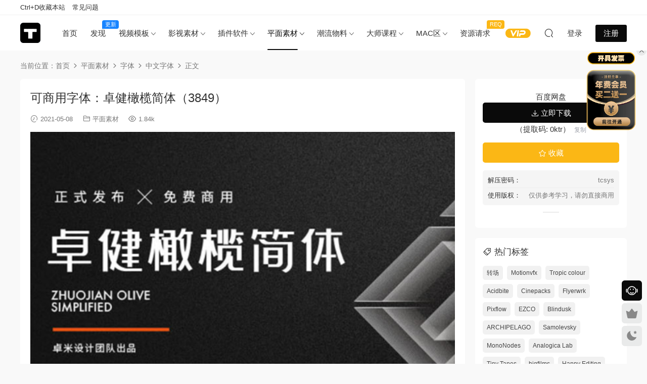

--- FILE ---
content_type: text/html; charset=UTF-8
request_url: https://tucengyun.com/20151.html
body_size: 18554
content:
<!DOCTYPE HTML>
<html lang="zh-Hans">
<head>
  <meta charset="UTF-8">
  <meta http-equiv="X-UA-Compatible" content="IE=edge,chrome=1">
  <meta name="viewport" content="width=device-width,minimum-scale=1.0,maximum-scale=1.0,user-scalable=no"/>
  <meta name="apple-mobile-web-app-title" content="图层云">
  <meta http-equiv="Cache-Control" content="no-siteapp">
    <title>可商用字体：卓健橄榄简体（3849） - 图层云</title>
  <meta name="keywords" content="中文字体">
  <meta name="description" content="素材说明 文字、图形、色彩是平面设计信息传达的三要素，而字体则是这三要素中的重要因素之一，在字体类型众多的市场中，卓健橄榄简体有着独树一帜的时尚风格，如今，这款字体首次提供7050个常用字限时免费下载。 最重要的是免费...">
    <link rel="shortcut icon" href="https://tp.tucengyun.com/%E7%BD%91%E7%AB%99%E6%96%B0logo.png">
  <script type="text/javascript">var ajaxurl = "https://tucengyun.com/wp-admin/admin-ajax.php",ap_nonce = "b52c698b82",apTemplateUrl = "https://tucengyun.com/wp-content/plugins/anspress-question-answer/templates/js-template";apQuestionID = "0";aplang = {"loading":"\u6b63\u5728\u8f7d\u5165..","sending":"\u53d1\u9001\u8bf7\u6c42","file_size_error":"\u6587\u4ef6\u5927\u5c0f\u5927\u4e8e 0.48 MB","attached_max":"\u60a8\u5df2\u7ecf\u9644\u52a0\u4e86\u5141\u8bb8\u7684\u9644\u4ef6\u7684\u6700\u5927\u6570\u91cf\u3002","commented":"\u5df2\u8bc4\u8bba","comment":"\u6761\u8bc4\u8bba","cancel":"\u53d6\u6d88","update":"\u66f4\u65b0","your_comment":"\u5199\u4e0b\u4f60\u7684\u8bc4\u8bba\u2026","notifications":"\u901a\u77e5","mark_all_seen":"\u6807\u8bb0\u6240\u6709\u4e3a\u53ef\u89c1","search":"\u641c\u7d22","no_permission_comments":"\u62b1\u6b49\uff0c\u60a8\u65e0\u6743\u9605\u8bfb\u8bc4\u8bba\u3002","ajax_events":"Are you sure you want to %s?","ajax_error":{"snackbar":{"success":false,"message":"Something went wrong. Please try again."},"modal":["imageUpload"]}};disable_q_suggestion = "";</script><meta name='robots' content='max-image-preview:large' />
	<style>img:is([sizes="auto" i], [sizes^="auto," i]) { contain-intrinsic-size: 3000px 1500px }</style>
	<link rel='dns-prefetch' href='//cdn.staticfile.net' />
<link rel='stylesheet' id='anspress-fonts-css' href='https://tucengyun.com/wp-content/plugins/anspress-question-answer/templates/css/fonts.css?ver=4.4.4' type='text/css' media='all' />
<link rel='stylesheet' id='anspress-main-css' href='https://tucengyun.com/wp-content/plugins/anspress-question-answer/templates/css/main.css?ver=4.4.4' type='text/css' media='all' />
<style id='anspress-main-inline-css' type='text/css'>

		#anspress .ap-q-cells{
				margin-left: 60px;
		}
		#anspress .ap-a-cells{
				margin-left: 60px;
		}
</style>
<link rel='stylesheet' id='ap-overrides-css' href='https://tucengyun.com/wp-content/plugins/anspress-question-answer/templates/css/overrides.css?v=4.4.4&#038;ver=4.4.4' type='text/css' media='all' />
<style id='classic-theme-styles-inline-css' type='text/css'>
/*! This file is auto-generated */
.wp-block-button__link{color:#fff;background-color:#32373c;border-radius:9999px;box-shadow:none;text-decoration:none;padding:calc(.667em + 2px) calc(1.333em + 2px);font-size:1.125em}.wp-block-file__button{background:#32373c;color:#fff;text-decoration:none}
</style>
<link rel='stylesheet' id='smartideo_css-css' href='https://tucengyun.com/wp-content/plugins/smartideo/static/smartideo.css?ver=2.7.2' type='text/css' media='screen' />
<link rel='stylesheet' id='dripicons-css' href='//cdn.staticfile.net/dripicons/2.0.0/webfont.min.css?ver=2.0.0' type='text/css' media='screen' />
<link rel='stylesheet' id='modown-font-css' href='https://tucengyun.com/wp-content/themes/modown/static/css/iconfont.css?ver=9.7' type='text/css' media='screen' />
<link rel='stylesheet' id='modown-base-css' href='https://tucengyun.com/wp-content/themes/modown/static/css/base.css?ver=9.7' type='text/css' media='screen' />
<script type="text/javascript" src="https://tucengyun.com/wp-includes/js/jquery/jquery.min.js?ver=3.7.1" id="jquery-core-js"></script>
<script type="text/javascript" src="https://tucengyun.com/wp-includes/js/jquery/jquery-migrate.min.js?ver=3.4.1" id="jquery-migrate-js"></script>
<link rel="https://api.w.org/" href="https://tucengyun.com/wp-json/" /><link rel="alternate" title="JSON" type="application/json" href="https://tucengyun.com/wp-json/wp/v2/posts/20151" /><style id="erphpdown-custom">.erphpdown-default, .erphpdown-see{padding: 15px 25px !important;border: none !important;background: #f5f5f5;}.erphpdown-default > legend{display: none !important;}.erphpdown-default .erphpdown-child{border: none !important;background: #e8e8e8;padding: 25px 15px 15px !important;margin: 10px 0 !important;}.erphpdown-default .erphpdown-child > legend{position: absolute;top: 0;background: #d4d4d4;color: #444;padding: 0 8px !important}</style>
<link rel="icon" href="https://tp.tucengyun.com/wp-content/uploads/2022/12/20221214143029746.png" sizes="32x32" />
<link rel="icon" href="https://tp.tucengyun.com/wp-content/uploads/2022/12/20221214143029746.png" sizes="192x192" />
<link rel="apple-touch-icon" href="https://tp.tucengyun.com/wp-content/uploads/2022/12/20221214143029746.png" />
<meta name="msapplication-TileImage" content="https://tp.tucengyun.com/wp-content/uploads/2022/12/20221214143029746.png" />
    <script>var $ = jQuery;</script>
  <style>
  :root{--theme-color: #0a0a0a;--theme-color2: #0a0a0a;--theme-radius: 6px;}  body, .mocat, .mocat:nth-child(2n), .banner-slider{background-color:  !important;}
  .mocat, .home-blogs{padding: 30px 0;}.mocat:nth-child(2n){background: transparent}body.night .mocat:nth-child(2n){background: transparent}.mocat:last-child{padding-bottom: 20px}.nav-main{font-size:15px}    .grids .grid h3 a{height: 40px;-webkit-line-clamp:2;}
    .grids .audio .title{line-height: 25px;}
      .grid > .recommend-tag, .list > .recommend-tag{background: #0a0a0a !important;}
    .grid > .recommend-tag:before, .list > .recommend-tag:before{border-color: transparent transparent #0a0a0a transparent !important;}
  .logo a img{width:40px;height:auto;max-height:100%}@media (max-width: 1024px){.logo a img{width:35px;height:auto;max-height:100%}}.footer{background-color: #000000}.footer{background-image: url(https://tp.tucengyun.com/wp-content/uploads/2024/09/20240923162512119.jpg);background-size: cover;background-position: center;background-repeat: no-repeat;}@media (max-width: 768px){.topbar{display:none}body.has-topbar{margin-top:60px}body.has-topbar .header{top:0}body.has-topbar .search-wrap.show{top:60px}.mocat {padding: 20px 0;}.home-cathumbs + .contents .mocat:first-child {margin-top: 0;}.single-content > .erphpdown-box, .single-content > .erphpdown-box.fixed{display:block !important}body.single .footer-fixed-nav a.special:after{display:none}body.single .footer-fixed-nav a.special i{top:6px;}body{margin-bottom:50px}.sitetips-default{bottom:100px;}
        .rollbar{display: none;}.vip-why{display: none;}.totals{display: none;}}@media (max-width:480px){}</style></head>
<body class="wp-singular post-template-default single single-post postid-20151 single-format-standard wp-theme-modown has-topbar gd-large">
<header class="header">
  <div class="container clearfix">

    
        <div class="logo">
      <a href="https://tucengyun.com" title="图层云"><img src="https://tp.tucengyun.com/%E7%BD%91%E7%AB%99%E6%96%B0logo.png" data-light="https://tp.tucengyun.com/%E7%BD%91%E7%AB%99%E6%96%B0logo.png" data-dark="https://tp.tucengyun.com/%E7%BD%91%E7%AB%99%E6%96%B0logo.png" alt="图层云" /></a>
    </div>

    <ul class="nav-main">
      <li id="menu-item-87694" class="menu-item menu-item-type-custom menu-item-object-custom menu-item-home menu-item-87694"><a href="https://tucengyun.com">首页</a></li>
<li id="menu-item-87693" class="menu-item menu-item-type-custom menu-item-object-custom menu-item-87693"><a href="https://tucengyun.com/new">发现<t style="width:33px;background:#1784ff">更新</t></a></li>
<li id="menu-item-19452" class="menu-item menu-item-type-taxonomy menu-item-object-category menu-item-has-children menu-item-19452"><a href="https://tucengyun.com/category/template">视频模板</a>
<ul class="sub-menu">
	<li id="menu-item-87101" class="menu-item menu-item-type-taxonomy menu-item-object-category menu-item-has-children menu-item-87101"><a href="https://tucengyun.com/category/template/aexl">AE系列</a>
	<ul class="sub-menu">
		<li id="menu-item-14" class="menu-item menu-item-type-taxonomy menu-item-object-category menu-item-has-children menu-item-14"><a href="https://tucengyun.com/category/template/aexl/ae-template">AE模板</a>
		<ul class="sub-menu">
			<li id="menu-item-22" class="menu-item menu-item-type-taxonomy menu-item-object-category menu-item-22"><a href="https://tucengyun.com/category/template/aexl/ae-template/text-title">文字标题</a></li>
			<li id="menu-item-7958" class="menu-item menu-item-type-taxonomy menu-item-object-category menu-item-7958"><a href="https://tucengyun.com/category/template/aexl/ae-template/tiktok-packaging">抖音包装</a></li>
			<li id="menu-item-21" class="menu-item menu-item-type-taxonomy menu-item-object-category menu-item-21"><a href="https://tucengyun.com/category/template/aexl/ae-template/hud-high-tech">HUD高科技</a></li>
			<li id="menu-item-26" class="menu-item menu-item-type-taxonomy menu-item-object-category menu-item-26"><a href="https://tucengyun.com/category/template/aexl/ae-template/opening-title">开场片头</a></li>
			<li id="menu-item-25" class="menu-item menu-item-type-taxonomy menu-item-object-category menu-item-25"><a href="https://tucengyun.com/category/template/aexl/ae-template/logo-display">LOGO展示</a></li>
			<li id="menu-item-23" class="menu-item menu-item-type-taxonomy menu-item-object-category menu-item-23"><a href="https://tucengyun.com/category/template/aexl/ae-template/photo-album">照片相册</a></li>
			<li id="menu-item-27" class="menu-item menu-item-type-taxonomy menu-item-object-category menu-item-27"><a href="https://tucengyun.com/category/template/aexl/ae-template/mg-animation">MG动画</a></li>
			<li id="menu-item-24" class="menu-item menu-item-type-taxonomy menu-item-object-category menu-item-24"><a href="https://tucengyun.com/category/template/aexl/ae-template/tool-material-package">工具素材包</a></li>
			<li id="menu-item-98136" class="menu-item menu-item-type-taxonomy menu-item-object-category menu-item-98136"><a href="https://tucengyun.com/category/template/aexl/ae-template/ae-transition">转场过渡</a></li>
		</ul>
</li>
		<li id="menu-item-87361" class="menu-item menu-item-type-taxonomy menu-item-object-category menu-item-has-children menu-item-87361"><a href="https://tucengyun.com/category/template/aexl/man-cut-material">剪辑工程</a>
		<ul class="sub-menu">
			<li id="menu-item-89139" class="menu-item menu-item-type-taxonomy menu-item-object-category menu-item-89139"><a href="https://tucengyun.com/category/template/aexl/man-cut-material/ae-project-files">AE工程</a></li>
			<li id="menu-item-89138" class="menu-item menu-item-type-taxonomy menu-item-object-category menu-item-89138"><a href="https://tucengyun.com/category/template/aexl/man-cut-material/ae-editing-package">AE编辑包</a></li>
		</ul>
</li>
		<li id="menu-item-87102" class="menu-item menu-item-type-taxonomy menu-item-object-category menu-item-87102"><a href="https://tucengyun.com/category/template/aexl/ae%e9%a2%84%e8%ae%be">AE预设</a></li>
	</ul>
</li>
	<li id="menu-item-6768" class="menu-item menu-item-type-taxonomy menu-item-object-category menu-item-has-children menu-item-6768"><a href="https://tucengyun.com/category/template/pr-series">PR系列</a>
	<ul class="sub-menu">
		<li id="menu-item-6767" class="menu-item menu-item-type-taxonomy menu-item-object-category menu-item-6767"><a href="https://tucengyun.com/category/template/pr-series/pr-template">PR模板</a></li>
		<li id="menu-item-6769" class="menu-item menu-item-type-taxonomy menu-item-object-category menu-item-6769"><a href="https://tucengyun.com/category/template/pr-series/pr-transition">PR转场</a></li>
		<li id="menu-item-6925" class="menu-item menu-item-type-taxonomy menu-item-object-category menu-item-6925"><a href="https://tucengyun.com/category/template/pr-series/pr-presupposition">PR预设</a></li>
	</ul>
</li>
	<li id="menu-item-58561" class="menu-item menu-item-type-taxonomy menu-item-object-category menu-item-has-children menu-item-58561"><a href="https://tucengyun.com/category/template/davinci-resolve">达芬奇系列</a>
	<ul class="sub-menu">
		<li id="menu-item-39861" class="menu-item menu-item-type-taxonomy menu-item-object-category menu-item-39861"><a href="https://tucengyun.com/category/template/davinci-resolve/davinci-resolve-templates">达芬奇模板</a></li>
		<li id="menu-item-57045" class="menu-item menu-item-type-taxonomy menu-item-object-category menu-item-57045"><a href="https://tucengyun.com/category/template/davinci-resolve/davinci-resolve-macros">达芬奇预设</a></li>
	</ul>
</li>
	<li id="menu-item-57189" class="menu-item menu-item-type-taxonomy menu-item-object-category menu-item-57189"><a href="https://tucengyun.com/category/template/%e5%89%aa%e6%98%a0%e6%a8%a1%e6%9d%bf">剪映模板</a></li>
	<li id="menu-item-94765" class="menu-item menu-item-type-taxonomy menu-item-object-category menu-item-94765"><a href="https://tucengyun.com/category/template/touch-designer-project">TD源文件</a></li>
</ul>
</li>
<li id="menu-item-8282" class="menu-item menu-item-type-taxonomy menu-item-object-category menu-item-has-children menu-item-8282"><a href="https://tucengyun.com/category/film-material">影视素材</a>
<ul class="sub-menu">
	<li id="menu-item-31" class="menu-item menu-item-type-taxonomy menu-item-object-category menu-item-31"><a href="https://tucengyun.com/category/film-material/video-material">视频素材</a></li>
	<li id="menu-item-30" class="menu-item menu-item-type-taxonomy menu-item-object-category menu-item-has-children menu-item-30"><a href="https://tucengyun.com/category/film-material/sound-effects-music">音效/配乐</a>
	<ul class="sub-menu">
		<li id="menu-item-87180" class="menu-item menu-item-type-taxonomy menu-item-object-category menu-item-87180"><a href="https://tucengyun.com/category/film-material/sound-effects-music/%e9%9f%b3%e6%95%88">音效</a></li>
		<li id="menu-item-87181" class="menu-item menu-item-type-taxonomy menu-item-object-category menu-item-87181"><a href="https://tucengyun.com/category/film-material/sound-effects-music/music">配乐</a></li>
	</ul>
</li>
	<li id="menu-item-2947" class="menu-item menu-item-type-taxonomy menu-item-object-category menu-item-has-children menu-item-2947"><a href="https://tucengyun.com/category/film-material/color-preset">调色预设</a>
	<ul class="sub-menu">
		<li id="menu-item-42264" class="menu-item menu-item-type-taxonomy menu-item-object-category menu-item-42264"><a href="https://tucengyun.com/category/film-material/color-preset/luts">LUTS</a></li>
		<li id="menu-item-42265" class="menu-item menu-item-type-taxonomy menu-item-object-category menu-item-42265"><a href="https://tucengyun.com/category/film-material/color-preset/powergrade">PowerGrade</a></li>
		<li id="menu-item-62083" class="menu-item menu-item-type-taxonomy menu-item-object-category menu-item-62083"><a href="https://tucengyun.com/category/film-material/color-preset/dctl">DCTL</a></li>
	</ul>
</li>
	<li id="menu-item-49219" class="menu-item menu-item-type-taxonomy menu-item-object-category menu-item-49219"><a href="https://tucengyun.com/category/film-material/%e7%81%b0%e7%89%87%e7%b4%a0%e6%9d%90">灰片素材</a></li>
	<li id="menu-item-29" class="menu-item menu-item-type-taxonomy menu-item-object-category menu-item-has-children menu-item-29"><a href="https://tucengyun.com/category/film-material/model-material/3d-model">模型材质</a>
	<ul class="sub-menu">
		<li id="menu-item-2948" class="menu-item menu-item-type-taxonomy menu-item-object-category menu-item-2948"><a href="https://tucengyun.com/category/film-material/model-material/c4d-material">C4D材质</a></li>
		<li id="menu-item-8283" class="menu-item menu-item-type-taxonomy menu-item-object-category menu-item-8283"><a href="https://tucengyun.com/category/film-material/model-material/3d-model">3D模型</a></li>
	</ul>
</li>
	<li id="menu-item-21698" class="menu-item menu-item-type-taxonomy menu-item-object-category menu-item-21698"><a href="https://tucengyun.com/category/film-material/green-screen">绿幕素材</a></li>
</ul>
</li>
<li id="menu-item-77720" class="menu-item menu-item-type-taxonomy menu-item-object-category menu-item-has-children menu-item-77720"><a href="https://tucengyun.com/category/plug-in-software">插件软件</a>
<ul class="sub-menu">
	<li id="menu-item-15" class="menu-item menu-item-type-taxonomy menu-item-object-category menu-item-has-children menu-item-15"><a href="https://tucengyun.com/category/plug-in-software/plug">插件</a>
	<ul class="sub-menu">
		<li id="menu-item-37833" class="menu-item menu-item-type-taxonomy menu-item-object-category menu-item-has-children menu-item-37833"><a href="https://tucengyun.com/category/plug-in-software/plug/fcpx%e6%8f%92%e4%bb%b6">FCPX插件</a>
		<ul class="sub-menu">
			<li id="menu-item-37836" class="menu-item menu-item-type-taxonomy menu-item-object-category menu-item-37836"><a href="https://tucengyun.com/category/plug-in-software/plug/fcpx%e6%8f%92%e4%bb%b6/%e6%95%88%e6%9e%9c%e6%8f%92%e4%bb%b6">FCPX效果插件</a></li>
			<li id="menu-item-37837" class="menu-item menu-item-type-taxonomy menu-item-object-category menu-item-37837"><a href="https://tucengyun.com/category/plug-in-software/plug/fcpx%e6%8f%92%e4%bb%b6/fcpx%e8%bd%ac%e5%9c%ba%e6%8f%92%e4%bb%b6">FCPX转场插件</a></li>
			<li id="menu-item-37838" class="menu-item menu-item-type-taxonomy menu-item-object-category menu-item-37838"><a href="https://tucengyun.com/category/plug-in-software/plug/fcpx%e6%8f%92%e4%bb%b6/fcpx%e6%a0%87%e9%a2%98%e6%8f%92%e4%bb%b6">FCPX标题插件</a></li>
			<li id="menu-item-37839" class="menu-item menu-item-type-taxonomy menu-item-object-category menu-item-37839"><a href="https://tucengyun.com/category/plug-in-software/plug/fcpx%e6%8f%92%e4%bb%b6/fcpx%e8%b0%83%e8%89%b2%e6%8f%92%e4%bb%b6">FCPX调色插件</a></li>
			<li id="menu-item-37840" class="menu-item menu-item-type-taxonomy menu-item-object-category menu-item-37840"><a href="https://tucengyun.com/category/plug-in-software/plug/fcpx%e6%8f%92%e4%bb%b6/fcpx%e5%8f%91%e7%94%9f%e5%99%a8%e6%8f%92%e4%bb%b6">FCPX发生器插件</a></li>
		</ul>
</li>
		<li id="menu-item-18" class="menu-item menu-item-type-taxonomy menu-item-object-category menu-item-18"><a href="https://tucengyun.com/category/plug-in-software/plug/ae-plug">AE插件</a></li>
		<li id="menu-item-737" class="menu-item menu-item-type-taxonomy menu-item-object-category menu-item-737"><a href="https://tucengyun.com/category/plug-in-software/plug/pr-plug">PR插件</a></li>
		<li id="menu-item-49465" class="menu-item menu-item-type-taxonomy menu-item-object-category menu-item-49465"><a href="https://tucengyun.com/category/plug-in-software/plug/davinci-resolve-plugin">达芬奇插件</a></li>
		<li id="menu-item-6015" class="menu-item menu-item-type-taxonomy menu-item-object-category menu-item-6015"><a href="https://tucengyun.com/category/plug-in-software/plug/ps-plug">PS插件</a></li>
		<li id="menu-item-76298" class="menu-item menu-item-type-taxonomy menu-item-object-category menu-item-76298"><a href="https://tucengyun.com/category/plug-in-software/plug/blender-plug">Blender插件</a></li>
		<li id="menu-item-20" class="menu-item menu-item-type-taxonomy menu-item-object-category menu-item-20"><a href="https://tucengyun.com/category/plug-in-software/plug/c4d-plug">C4D插件</a></li>
		<li id="menu-item-735" class="menu-item menu-item-type-taxonomy menu-item-object-category menu-item-735"><a href="https://tucengyun.com/category/plug-in-software/plug/cad-plug">CAD插件</a></li>
	</ul>
</li>
	<li id="menu-item-37" class="menu-item menu-item-type-taxonomy menu-item-object-category menu-item-has-children menu-item-37"><a href="https://tucengyun.com/category/plug-in-software/software">软件</a>
	<ul class="sub-menu">
		<li id="menu-item-38" class="menu-item menu-item-type-taxonomy menu-item-object-category menu-item-38"><a href="https://tucengyun.com/category/plug-in-software/software/adobe">Adobe</a></li>
		<li id="menu-item-52841" class="menu-item menu-item-type-taxonomy menu-item-object-category menu-item-52841"><a href="https://tucengyun.com/category/plug-in-software/software/%e8%be%be%e8%8a%ac%e5%a5%87">达芬奇</a></li>
		<li id="menu-item-81035" class="menu-item menu-item-type-taxonomy menu-item-object-category menu-item-81035"><a href="https://tucengyun.com/category/mac%e5%8c%ba/mac%e8%bd%af%e4%bb%b6/fcpx-mac%e8%bd%af%e4%bb%b6">FCPX</a></li>
		<li id="menu-item-105053" class="menu-item menu-item-type-taxonomy menu-item-object-category menu-item-105053"><a href="https://tucengyun.com/category/plug-in-software/capture-one">Capture One</a></li>
		<li id="menu-item-3610" class="menu-item menu-item-type-taxonomy menu-item-object-category menu-item-3610"><a href="https://tucengyun.com/category/plug-in-software/software/office">Office</a></li>
		<li id="menu-item-3611" class="menu-item menu-item-type-taxonomy menu-item-object-category menu-item-3611"><a href="https://tucengyun.com/category/plug-in-software/software/cad">CAD</a></li>
		<li id="menu-item-4044" class="menu-item menu-item-type-taxonomy menu-item-object-category menu-item-4044"><a href="https://tucengyun.com/category/plug-in-software/software/c4d">C4D</a></li>
		<li id="menu-item-5574" class="menu-item menu-item-type-taxonomy menu-item-object-category menu-item-5574"><a href="https://tucengyun.com/category/plug-in-software/software/3dstudiomax">3Dmax</a></li>
	</ul>
</li>
</ul>
</li>
<li id="menu-item-43663" class="menu-item menu-item-type-taxonomy menu-item-object-category current-post-ancestor menu-item-has-children menu-item-43663"><a href="https://tucengyun.com/category/%e5%b9%b3%e9%9d%a2%e7%b4%a0%e6%9d%90">平面素材</a>
<ul class="sub-menu">
	<li id="menu-item-28" class="menu-item menu-item-type-taxonomy menu-item-object-category menu-item-has-children menu-item-28"><a href="https://tucengyun.com/category/%e5%b9%b3%e9%9d%a2%e7%b4%a0%e6%9d%90/plane-material">平面图形</a>
	<ul class="sub-menu">
		<li id="menu-item-61908" class="menu-item menu-item-type-taxonomy menu-item-object-category menu-item-61908"><a href="https://tucengyun.com/category/%e5%b9%b3%e9%9d%a2%e7%b4%a0%e6%9d%90/plane-material/%e5%8f%a0%e5%8a%a0%e7%ba%b9%e7%90%86">叠加纹理</a></li>
		<li id="menu-item-8219" class="menu-item menu-item-type-taxonomy menu-item-object-category menu-item-8219"><a href="https://tucengyun.com/category/%e5%b9%b3%e9%9d%a2%e7%b4%a0%e6%9d%90/plane-material/poster-flyer">海报传单</a></li>
		<li id="menu-item-7037" class="menu-item menu-item-type-taxonomy menu-item-object-category menu-item-7037"><a href="https://tucengyun.com/category/%e5%b9%b3%e9%9d%a2%e7%b4%a0%e6%9d%90/plane-material/vector-material">矢量素材</a></li>
		<li id="menu-item-8234" class="menu-item menu-item-type-taxonomy menu-item-object-category menu-item-8234"><a href="https://tucengyun.com/category/%e5%b9%b3%e9%9d%a2%e7%b4%a0%e6%9d%90/plane-material/logo-template">LOGO模板</a></li>
		<li id="menu-item-8218" class="menu-item menu-item-type-taxonomy menu-item-object-category menu-item-8218"><a href="https://tucengyun.com/category/%e5%b9%b3%e9%9d%a2%e7%b4%a0%e6%9d%90/plane-material/magazine-album">杂志画册</a></li>
		<li id="menu-item-8220" class="menu-item menu-item-type-taxonomy menu-item-object-category menu-item-8220"><a href="https://tucengyun.com/category/%e5%b9%b3%e9%9d%a2%e7%b4%a0%e6%9d%90/plane-material/greeting-card">贺卡卡片</a></li>
		<li id="menu-item-8235" class="menu-item menu-item-type-taxonomy menu-item-object-category menu-item-8235"><a href="https://tucengyun.com/category/%e5%b9%b3%e9%9d%a2%e7%b4%a0%e6%9d%90/plane-material/hand-painted-illustration">手绘插画</a></li>
		<li id="menu-item-11577" class="menu-item menu-item-type-taxonomy menu-item-object-category menu-item-11577"><a href="https://tucengyun.com/category/%e5%b9%b3%e9%9d%a2%e7%b4%a0%e6%9d%90/plane-material/background-texture">背景纹理</a></li>
	</ul>
</li>
	<li id="menu-item-87616" class="menu-item menu-item-type-taxonomy menu-item-object-category menu-item-has-children menu-item-87616"><a href="https://tucengyun.com/category/%e5%b9%b3%e9%9d%a2%e7%b4%a0%e6%9d%90/photo-toning-presets">照片调色</a>
	<ul class="sub-menu">
		<li id="menu-item-8802" class="menu-item menu-item-type-taxonomy menu-item-object-category menu-item-8802"><a href="https://tucengyun.com/category/%e5%b9%b3%e9%9d%a2%e7%b4%a0%e6%9d%90/photo-toning-presets/lightroom-presets">Lightroom 预设</a></li>
		<li id="menu-item-57156" class="menu-item menu-item-type-taxonomy menu-item-object-category menu-item-57156"><a href="https://tucengyun.com/category/%e5%b9%b3%e9%9d%a2%e7%b4%a0%e6%9d%90/photo-toning-presets/capture-one-presets">Capture One 预设</a></li>
	</ul>
</li>
	<li id="menu-item-8227" class="menu-item menu-item-type-taxonomy menu-item-object-category current-post-ancestor menu-item-has-children menu-item-8227"><a href="https://tucengyun.com/category/%e5%b9%b3%e9%9d%a2%e7%b4%a0%e6%9d%90/fonts">字体</a>
	<ul class="sub-menu">
		<li id="menu-item-8807" class="menu-item menu-item-type-taxonomy menu-item-object-category menu-item-8807"><a href="https://tucengyun.com/category/%e5%b9%b3%e9%9d%a2%e7%b4%a0%e6%9d%90/fonts/english-fonts">英文字体</a></li>
		<li id="menu-item-8808" class="menu-item menu-item-type-taxonomy menu-item-object-category current-post-ancestor current-menu-parent current-post-parent menu-item-8808"><a href="https://tucengyun.com/category/%e5%b9%b3%e9%9d%a2%e7%b4%a0%e6%9d%90/fonts/chinese-fonts">中文字体</a></li>
	</ul>
</li>
	<li id="menu-item-8228" class="menu-item menu-item-type-taxonomy menu-item-object-category menu-item-has-children menu-item-8228"><a href="https://tucengyun.com/category/%e5%b9%b3%e9%9d%a2%e7%b4%a0%e6%9d%90/mockups">样机</a>
	<ul class="sub-menu">
		<li id="menu-item-77112" class="menu-item menu-item-type-taxonomy menu-item-object-category menu-item-77112"><a href="https://tucengyun.com/category/%e5%b9%b3%e9%9d%a2%e7%b4%a0%e6%9d%90/mockups/%e7%89%b9%e6%95%88%e6%a0%b7%e6%9c%ba">特效样机</a></li>
		<li id="menu-item-8229" class="menu-item menu-item-type-taxonomy menu-item-object-category menu-item-has-children menu-item-8229"><a href="https://tucengyun.com/category/%e5%b9%b3%e9%9d%a2%e7%b4%a0%e6%9d%90/mockups/packing-mockups">包装样机</a>
		<ul class="sub-menu">
			<li id="menu-item-19491" class="menu-item menu-item-type-taxonomy menu-item-object-category menu-item-19491"><a href="https://tucengyun.com/category/%e5%b9%b3%e9%9d%a2%e7%b4%a0%e6%9d%90/mockups/packing-mockups/packing-box">包装盒</a></li>
			<li id="menu-item-19492" class="menu-item menu-item-type-taxonomy menu-item-object-category menu-item-19492"><a href="https://tucengyun.com/category/%e5%b9%b3%e9%9d%a2%e7%b4%a0%e6%9d%90/mockups/packing-mockups/cosmetic">化妆品</a></li>
			<li id="menu-item-19503" class="menu-item menu-item-type-taxonomy menu-item-object-category menu-item-19503"><a href="https://tucengyun.com/category/%e5%b9%b3%e9%9d%a2%e7%b4%a0%e6%9d%90/mockups/packing-mockups/beer-bottle-packing-mockups">易拉罐</a></li>
			<li id="menu-item-19493" class="menu-item menu-item-type-taxonomy menu-item-object-category menu-item-19493"><a href="https://tucengyun.com/category/%e5%b9%b3%e9%9d%a2%e7%b4%a0%e6%9d%90/mockups/packing-mockups/beer-bottle">瓶装样机</a></li>
			<li id="menu-item-19490" class="menu-item menu-item-type-taxonomy menu-item-object-category menu-item-19490"><a href="https://tucengyun.com/category/%e5%b9%b3%e9%9d%a2%e7%b4%a0%e6%9d%90/mockups/packing-mockups/other-packaging">其他包装</a></li>
		</ul>
</li>
		<li id="menu-item-8215" class="menu-item menu-item-type-taxonomy menu-item-object-category menu-item-has-children menu-item-8215"><a href="https://tucengyun.com/category/%e5%b9%b3%e9%9d%a2%e7%b4%a0%e6%9d%90/mockups/clothing-mockups">服装样机</a>
		<ul class="sub-menu">
			<li id="menu-item-19485" class="menu-item menu-item-type-taxonomy menu-item-object-category menu-item-19485"><a href="https://tucengyun.com/category/%e5%b9%b3%e9%9d%a2%e7%b4%a0%e6%9d%90/mockups/clothing-mockups/face-mask">口罩</a></li>
			<li id="menu-item-19497" class="menu-item menu-item-type-taxonomy menu-item-object-category menu-item-19497"><a href="https://tucengyun.com/category/%e5%b9%b3%e9%9d%a2%e7%b4%a0%e6%9d%90/mockups/clothing-mockups/coat">外套</a></li>
			<li id="menu-item-19484" class="menu-item menu-item-type-taxonomy menu-item-object-category menu-item-19484"><a href="https://tucengyun.com/category/%e5%b9%b3%e9%9d%a2%e7%b4%a0%e6%9d%90/mockups/clothing-mockups/t-shirt">T恤</a></li>
			<li id="menu-item-19498" class="menu-item menu-item-type-taxonomy menu-item-object-category menu-item-19498"><a href="https://tucengyun.com/category/%e5%b9%b3%e9%9d%a2%e7%b4%a0%e6%9d%90/mockups/clothing-mockups/pants">裤子</a></li>
		</ul>
</li>
		<li id="menu-item-8231" class="menu-item menu-item-type-taxonomy menu-item-object-category menu-item-8231"><a href="https://tucengyun.com/category/%e5%b9%b3%e9%9d%a2%e7%b4%a0%e6%9d%90/mockups/branding-mockups">品牌样机</a></li>
		<li id="menu-item-8216" class="menu-item menu-item-type-taxonomy menu-item-object-category menu-item-has-children menu-item-8216"><a href="https://tucengyun.com/category/%e5%b9%b3%e9%9d%a2%e7%b4%a0%e6%9d%90/mockups/device-mockups">设备样机</a>
		<ul class="sub-menu">
			<li id="menu-item-19501" class="menu-item menu-item-type-taxonomy menu-item-object-category menu-item-19501"><a href="https://tucengyun.com/category/%e5%b9%b3%e9%9d%a2%e7%b4%a0%e6%9d%90/mockups/device-mockups/mobile-phone-mockup">手机样机</a></li>
			<li id="menu-item-19500" class="menu-item menu-item-type-taxonomy menu-item-object-category menu-item-19500"><a href="https://tucengyun.com/category/%e5%b9%b3%e9%9d%a2%e7%b4%a0%e6%9d%90/mockups/device-mockups/ablet">平板电脑</a></li>
			<li id="menu-item-19502" class="menu-item menu-item-type-taxonomy menu-item-object-category menu-item-19502"><a href="https://tucengyun.com/category/%e5%b9%b3%e9%9d%a2%e7%b4%a0%e6%9d%90/mockups/device-mockups/pc-mockups">电脑样机</a></li>
		</ul>
</li>
		<li id="menu-item-8232" class="menu-item menu-item-type-taxonomy menu-item-object-category menu-item-8232"><a href="https://tucengyun.com/category/%e5%b9%b3%e9%9d%a2%e7%b4%a0%e6%9d%90/mockups/scene-mockups">场景样机</a></li>
		<li id="menu-item-8217" class="menu-item menu-item-type-taxonomy menu-item-object-category menu-item-8217"><a href="https://tucengyun.com/category/%e5%b9%b3%e9%9d%a2%e7%b4%a0%e6%9d%90/mockups/design-prototype">设计样机</a></li>
		<li id="menu-item-8230" class="menu-item menu-item-type-taxonomy menu-item-object-category menu-item-has-children menu-item-8230"><a href="https://tucengyun.com/category/%e5%b9%b3%e9%9d%a2%e7%b4%a0%e6%9d%90/mockups/printing-mockups">印刷品样机</a>
		<ul class="sub-menu">
			<li id="menu-item-19486" class="menu-item menu-item-type-taxonomy menu-item-object-category menu-item-19486"><a href="https://tucengyun.com/category/%e5%b9%b3%e9%9d%a2%e7%b4%a0%e6%9d%90/mockups/printing-mockups/flyer-mockups">传单</a></li>
			<li id="menu-item-19504" class="menu-item menu-item-type-taxonomy menu-item-object-category menu-item-19504"><a href="https://tucengyun.com/category/%e5%b9%b3%e9%9d%a2%e7%b4%a0%e6%9d%90/mockups/printing-mockups/book-mockup">图书样机</a></li>
			<li id="menu-item-19505" class="menu-item menu-item-type-taxonomy menu-item-object-category menu-item-19505"><a href="https://tucengyun.com/category/%e5%b9%b3%e9%9d%a2%e7%b4%a0%e6%9d%90/mockups/printing-mockups/brochure-mockup">宣传册样机</a></li>
			<li id="menu-item-19506" class="menu-item menu-item-type-taxonomy menu-item-object-category menu-item-19506"><a href="https://tucengyun.com/category/%e5%b9%b3%e9%9d%a2%e7%b4%a0%e6%9d%90/mockups/printing-mockups/cover-mockup">封面样机</a></li>
			<li id="menu-item-19507" class="menu-item menu-item-type-taxonomy menu-item-object-category menu-item-19507"><a href="https://tucengyun.com/category/%e5%b9%b3%e9%9d%a2%e7%b4%a0%e6%9d%90/mockups/printing-mockups/magazine-mockup">杂志样机</a></li>
			<li id="menu-item-19508" class="menu-item menu-item-type-taxonomy menu-item-object-category menu-item-19508"><a href="https://tucengyun.com/category/%e5%b9%b3%e9%9d%a2%e7%b4%a0%e6%9d%90/mockups/printing-mockups/poster-mockup">海报样机</a></li>
			<li id="menu-item-19487" class="menu-item menu-item-type-taxonomy menu-item-object-category menu-item-19487"><a href="https://tucengyun.com/category/%e5%b9%b3%e9%9d%a2%e7%b4%a0%e6%9d%90/mockups/printing-mockups/other-printed-matter">其他印刷品</a></li>
		</ul>
</li>
		<li id="menu-item-19494" class="menu-item menu-item-type-taxonomy menu-item-object-category menu-item-has-children menu-item-19494"><a href="https://tucengyun.com/category/%e5%b9%b3%e9%9d%a2%e7%b4%a0%e6%9d%90/mockups/advertising-mockups">广告样机</a>
		<ul class="sub-menu">
			<li id="menu-item-19495" class="menu-item menu-item-type-taxonomy menu-item-object-category menu-item-19495"><a href="https://tucengyun.com/category/%e5%b9%b3%e9%9d%a2%e7%b4%a0%e6%9d%90/mockups/advertising-mockups/roll-up-banner">易拉宝</a></li>
			<li id="menu-item-19496" class="menu-item menu-item-type-taxonomy menu-item-object-category menu-item-19496"><a href="https://tucengyun.com/category/%e5%b9%b3%e9%9d%a2%e7%b4%a0%e6%9d%90/mockups/advertising-mockups/car-advertising">汽车广告</a></li>
			<li id="menu-item-19488" class="menu-item menu-item-type-taxonomy menu-item-object-category menu-item-19488"><a href="https://tucengyun.com/category/%e5%b9%b3%e9%9d%a2%e7%b4%a0%e6%9d%90/mockups/advertising-mockups/road-advertising">公路广告</a></li>
			<li id="menu-item-19489" class="menu-item menu-item-type-taxonomy menu-item-object-category menu-item-19489"><a href="https://tucengyun.com/category/%e5%b9%b3%e9%9d%a2%e7%b4%a0%e6%9d%90/mockups/advertising-mockups/other-ads">其他广告</a></li>
		</ul>
</li>
		<li id="menu-item-19499" class="menu-item menu-item-type-taxonomy menu-item-object-category menu-item-19499"><a href="https://tucengyun.com/category/%e5%b9%b3%e9%9d%a2%e7%b4%a0%e6%9d%90/mockups/frame-mockups">画框样机</a></li>
	</ul>
</li>
	<li id="menu-item-8213" class="menu-item menu-item-type-taxonomy menu-item-object-category menu-item-has-children menu-item-8213"><a href="https://tucengyun.com/category/%e5%b9%b3%e9%9d%a2%e7%b4%a0%e6%9d%90/add-ons/brushes">笔刷</a>
	<ul class="sub-menu">
		<li id="menu-item-13565" class="menu-item menu-item-type-taxonomy menu-item-object-category menu-item-13565"><a href="https://tucengyun.com/category/%e5%b9%b3%e9%9d%a2%e7%b4%a0%e6%9d%90/add-ons/brushes/psai-brushes">PS笔刷</a></li>
		<li id="menu-item-13570" class="menu-item menu-item-type-taxonomy menu-item-object-category menu-item-13570"><a href="https://tucengyun.com/category/%e5%b9%b3%e9%9d%a2%e7%b4%a0%e6%9d%90/add-ons/brushes/ai-brushes">AI笔刷</a></li>
		<li id="menu-item-13564" class="menu-item menu-item-type-taxonomy menu-item-object-category menu-item-13564"><a href="https://tucengyun.com/category/%e5%b9%b3%e9%9d%a2%e7%b4%a0%e6%9d%90/add-ons/brushes/procreateai-brushes">Procreate笔刷</a></li>
	</ul>
</li>
	<li id="menu-item-62199" class="menu-item menu-item-type-taxonomy menu-item-object-category menu-item-has-children menu-item-62199"><a href="https://tucengyun.com/category/%e5%b9%b3%e9%9d%a2%e7%b4%a0%e6%9d%90/%e5%b9%bb%e7%81%af%e7%89%87%e6%a8%a1%e6%9d%bf">幻灯片模板</a>
	<ul class="sub-menu">
		<li id="menu-item-8284" class="menu-item menu-item-type-taxonomy menu-item-object-category menu-item-8284"><a href="https://tucengyun.com/category/%e5%b9%b3%e9%9d%a2%e7%b4%a0%e6%9d%90/%e5%b9%bb%e7%81%af%e7%89%87%e6%a8%a1%e6%9d%bf/ppt-template">PPT模板</a></li>
		<li id="menu-item-62200" class="menu-item menu-item-type-taxonomy menu-item-object-category menu-item-62200"><a href="https://tucengyun.com/category/%e5%b9%b3%e9%9d%a2%e7%b4%a0%e6%9d%90/%e5%b9%bb%e7%81%af%e7%89%87%e6%a8%a1%e6%9d%bf/keynote">Keynote模板</a></li>
		<li id="menu-item-72427" class="menu-item menu-item-type-taxonomy menu-item-object-category menu-item-72427"><a href="https://tucengyun.com/category/%e5%b9%b3%e9%9d%a2%e7%b4%a0%e6%9d%90/%e5%b9%bb%e7%81%af%e7%89%87%e6%a8%a1%e6%9d%bf/slide%e6%a8%a1%e6%9d%bf">Slide模板</a></li>
	</ul>
</li>
	<li id="menu-item-102948" class="menu-item menu-item-type-taxonomy menu-item-object-category menu-item-102948"><a href="https://tucengyun.com/category/%e5%b9%b3%e9%9d%a2%e7%b4%a0%e6%9d%90/figma">Figma专区</a></li>
	<li id="menu-item-8179" class="menu-item menu-item-type-taxonomy menu-item-object-category menu-item-has-children menu-item-8179"><a href="https://tucengyun.com/category/%e5%b9%b3%e9%9d%a2%e7%b4%a0%e6%9d%90/add-ons">其他</a>
	<ul class="sub-menu">
		<li id="menu-item-56613" class="menu-item menu-item-type-taxonomy menu-item-object-category menu-item-56613"><a href="https://tucengyun.com/category/%e5%b9%b3%e9%9d%a2%e7%b4%a0%e6%9d%90/add-ons/actions">动作</a></li>
		<li id="menu-item-8803" class="menu-item menu-item-type-taxonomy menu-item-object-category menu-item-8803"><a href="https://tucengyun.com/category/%e5%b9%b3%e9%9d%a2%e7%b4%a0%e6%9d%90/add-ons/layers-style">样式</a></li>
		<li id="menu-item-8226" class="menu-item menu-item-type-taxonomy menu-item-object-category menu-item-has-children menu-item-8226"><a href="https://tucengyun.com/category/%e5%b9%b3%e9%9d%a2%e7%b4%a0%e6%9d%90/black-and-white-icon">图标</a>
		<ul class="sub-menu">
			<li id="menu-item-8811" class="menu-item menu-item-type-taxonomy menu-item-object-category menu-item-8811"><a href="https://tucengyun.com/category/%e5%b9%b3%e9%9d%a2%e7%b4%a0%e6%9d%90/black-and-white-icon/monochrome-icon">黑白图标</a></li>
			<li id="menu-item-8810" class="menu-item menu-item-type-taxonomy menu-item-object-category menu-item-8810"><a href="https://tucengyun.com/category/%e5%b9%b3%e9%9d%a2%e7%b4%a0%e6%9d%90/black-and-white-icon/color-icon">彩色图标</a></li>
		</ul>
</li>
		<li id="menu-item-20279" class="menu-item menu-item-type-taxonomy menu-item-object-category menu-item-has-children menu-item-20279"><a href="https://tucengyun.com/category/%e5%b9%b3%e9%9d%a2%e7%b4%a0%e6%9d%90/3d-assets">3D资产</a>
		<ul class="sub-menu">
			<li id="menu-item-20280" class="menu-item menu-item-type-taxonomy menu-item-object-category menu-item-20280"><a href="https://tucengyun.com/category/%e5%b9%b3%e9%9d%a2%e7%b4%a0%e6%9d%90/3d-assets/3d-icons">3D图标</a></li>
			<li id="menu-item-20281" class="menu-item menu-item-type-taxonomy menu-item-object-category menu-item-20281"><a href="https://tucengyun.com/category/%e5%b9%b3%e9%9d%a2%e7%b4%a0%e6%9d%90/3d-assets/3d-characters">3D人物</a></li>
			<li id="menu-item-20282" class="menu-item menu-item-type-taxonomy menu-item-object-category menu-item-20282"><a href="https://tucengyun.com/category/%e5%b9%b3%e9%9d%a2%e7%b4%a0%e6%9d%90/3d-assets/3d-illustrations">3D插画</a></li>
			<li id="menu-item-20283" class="menu-item menu-item-type-taxonomy menu-item-object-category menu-item-20283"><a href="https://tucengyun.com/category/%e5%b9%b3%e9%9d%a2%e7%b4%a0%e6%9d%90/3d-assets/3d-mockups">3D样机</a></li>
		</ul>
</li>
		<li id="menu-item-8221" class="menu-item menu-item-type-taxonomy menu-item-object-category menu-item-has-children menu-item-8221"><a href="https://tucengyun.com/category/%e5%b9%b3%e9%9d%a2%e7%b4%a0%e6%9d%90/ui-elements">UI元素</a>
		<ul class="sub-menu">
			<li id="menu-item-8222" class="menu-item menu-item-type-taxonomy menu-item-object-category menu-item-8222"><a href="https://tucengyun.com/category/%e5%b9%b3%e9%9d%a2%e7%b4%a0%e6%9d%90/ui-elements/app-ui">APP UI</a></li>
			<li id="menu-item-8223" class="menu-item menu-item-type-taxonomy menu-item-object-category menu-item-8223"><a href="https://tucengyun.com/category/%e5%b9%b3%e9%9d%a2%e7%b4%a0%e6%9d%90/ui-elements/web-ui">WEB UI</a></li>
			<li id="menu-item-11550" class="menu-item menu-item-type-taxonomy menu-item-object-category menu-item-11550"><a href="https://tucengyun.com/category/%e5%b9%b3%e9%9d%a2%e7%b4%a0%e6%9d%90/ui-elements/2-5d-illustration">2.5D/插画</a></li>
			<li id="menu-item-11534" class="menu-item menu-item-type-taxonomy menu-item-object-category menu-item-11534"><a href="https://tucengyun.com/category/%e5%b9%b3%e9%9d%a2%e7%b4%a0%e6%9d%90/ui-elements/wireframe">线框图</a></li>
			<li id="menu-item-8224" class="menu-item menu-item-type-taxonomy menu-item-object-category menu-item-8224"><a href="https://tucengyun.com/category/%e5%b9%b3%e9%9d%a2%e7%b4%a0%e6%9d%90/ui-elements/other-ui">其他UI</a></li>
		</ul>
</li>
	</ul>
</li>
</ul>
</li>
<li id="menu-item-19479" class="menu-item menu-item-type-taxonomy menu-item-object-category menu-item-has-children menu-item-19479"><a href="https://tucengyun.com/category/trendy-materials">潮流物料</a>
<ul class="sub-menu">
	<li id="menu-item-77114" class="menu-item menu-item-type-taxonomy menu-item-object-category menu-item-77114"><a href="https://tucengyun.com/category/%e5%b9%b3%e9%9d%a2%e7%b4%a0%e6%9d%90/mockups/%e7%89%b9%e6%95%88%e6%a0%b7%e6%9c%ba">特效样机</a></li>
	<li id="menu-item-25423" class="menu-item menu-item-type-taxonomy menu-item-object-category menu-item-25423"><a href="https://tucengyun.com/category/trendy-materials/stickers">贴纸</a></li>
	<li id="menu-item-19480" class="menu-item menu-item-type-taxonomy menu-item-object-category menu-item-19480"><a href="https://tucengyun.com/category/trendy-materials/plastic">塑料</a></li>
	<li id="menu-item-19481" class="menu-item menu-item-type-taxonomy menu-item-object-category menu-item-19481"><a href="https://tucengyun.com/category/trendy-materials/glass">玻璃</a></li>
	<li id="menu-item-19482" class="menu-item menu-item-type-taxonomy menu-item-object-category menu-item-19482"><a href="https://tucengyun.com/category/trendy-materials/tape">磁带</a></li>
	<li id="menu-item-19483" class="menu-item menu-item-type-taxonomy menu-item-object-category menu-item-19483"><a href="https://tucengyun.com/category/trendy-materials/paper">纸板</a></li>
	<li id="menu-item-19903" class="menu-item menu-item-type-taxonomy menu-item-object-category menu-item-19903"><a href="https://tucengyun.com/category/trendy-materials/cd-case">CD盒</a></li>
	<li id="menu-item-22967" class="menu-item menu-item-type-taxonomy menu-item-object-category menu-item-22967"><a href="https://tucengyun.com/category/trendy-materials/instagram-templates">INS模板</a></li>
	<li id="menu-item-43697" class="menu-item menu-item-type-taxonomy menu-item-object-category menu-item-43697"><a href="https://tucengyun.com/category/trendy-materials/%e6%8b%bc%e8%b4%b4%e8%89%ba%e6%9c%af">拼贴艺术</a></li>
	<li id="menu-item-19900" class="menu-item menu-item-type-taxonomy menu-item-object-category menu-item-19900"><a href="https://tucengyun.com/category/trendy-materials/other-trendy-items">其他潮流物品</a></li>
</ul>
</li>
<li id="menu-item-53312" class="menu-item menu-item-type-taxonomy menu-item-object-category menu-item-has-children menu-item-53312"><a href="https://tucengyun.com/category/kc">大师课程</a>
<ul class="sub-menu">
	<li id="menu-item-53313" class="menu-item menu-item-type-taxonomy menu-item-object-category menu-item-53313"><a href="https://tucengyun.com/category/kc/%e5%bd%b1%e8%a7%86%e8%af%be%e7%a8%8b">影视课程</a></li>
	<li id="menu-item-53314" class="menu-item menu-item-type-taxonomy menu-item-object-category menu-item-53314"><a href="https://tucengyun.com/category/kc/%e5%b9%b3%e9%9d%a2%e8%af%be%e7%a8%8b">平面课程</a></li>
	<li id="menu-item-53315" class="menu-item menu-item-type-taxonomy menu-item-object-category menu-item-53315"><a href="https://tucengyun.com/category/kc/sykc">摄影课程</a></li>
</ul>
</li>
<li id="menu-item-70771" class="menu-item menu-item-type-taxonomy menu-item-object-category menu-item-has-children menu-item-70771"><a href="https://tucengyun.com/category/mac%e5%8c%ba">MAC区</a>
<ul class="sub-menu">
	<li id="menu-item-70773" class="menu-item menu-item-type-taxonomy menu-item-object-category menu-item-has-children menu-item-70773"><a href="https://tucengyun.com/category/plug-in-software/plug/fcpx%e6%8f%92%e4%bb%b6">FCPX插件</a>
	<ul class="sub-menu">
		<li id="menu-item-70779" class="menu-item menu-item-type-taxonomy menu-item-object-category menu-item-70779"><a href="https://tucengyun.com/category/plug-in-software/plug/fcpx%e6%8f%92%e4%bb%b6/fcpx%e8%bd%ac%e5%9c%ba%e6%8f%92%e4%bb%b6">FCPX转场插件</a></li>
		<li id="menu-item-70777" class="menu-item menu-item-type-taxonomy menu-item-object-category menu-item-70777"><a href="https://tucengyun.com/category/plug-in-software/plug/fcpx%e6%8f%92%e4%bb%b6/fcpx%e6%a0%87%e9%a2%98%e6%8f%92%e4%bb%b6">FCPX标题插件</a></li>
		<li id="menu-item-70778" class="menu-item menu-item-type-taxonomy menu-item-object-category menu-item-70778"><a href="https://tucengyun.com/category/plug-in-software/plug/fcpx%e6%8f%92%e4%bb%b6/%e6%95%88%e6%9e%9c%e6%8f%92%e4%bb%b6">FCPX效果插件</a></li>
		<li id="menu-item-70780" class="menu-item menu-item-type-taxonomy menu-item-object-category menu-item-70780"><a href="https://tucengyun.com/category/plug-in-software/plug/fcpx%e6%8f%92%e4%bb%b6/fcpx%e8%b0%83%e8%89%b2%e6%8f%92%e4%bb%b6">FCPX调色插件</a></li>
		<li id="menu-item-70776" class="menu-item menu-item-type-taxonomy menu-item-object-category menu-item-70776"><a href="https://tucengyun.com/category/plug-in-software/plug/fcpx%e6%8f%92%e4%bb%b6/fcpx%e5%8f%91%e7%94%9f%e5%99%a8%e6%8f%92%e4%bb%b6">FCPX发生器插件</a></li>
	</ul>
</li>
	<li id="menu-item-70784" class="menu-item menu-item-type-taxonomy menu-item-object-category menu-item-has-children menu-item-70784"><a href="https://tucengyun.com/category/mac%e5%8c%ba/mac%e8%bd%af%e4%bb%b6">MAC软件</a>
	<ul class="sub-menu">
		<li id="menu-item-70788" class="menu-item menu-item-type-taxonomy menu-item-object-category menu-item-70788"><a href="https://tucengyun.com/category/plug-in-software/software/%e8%be%be%e8%8a%ac%e5%a5%87">达芬奇</a></li>
		<li id="menu-item-70786" class="menu-item menu-item-type-taxonomy menu-item-object-category menu-item-70786"><a href="https://tucengyun.com/category/mac%e5%8c%ba/mac%e8%bd%af%e4%bb%b6/fcpx-mac%e8%bd%af%e4%bb%b6">FCPX</a></li>
		<li id="menu-item-105055" class="menu-item menu-item-type-taxonomy menu-item-object-category menu-item-105055"><a href="https://tucengyun.com/category/plug-in-software/capture-one">Capture One</a></li>
	</ul>
</li>
</ul>
</li>
<li id="menu-item-75790" class="menu-item menu-item-type-post_type menu-item-object-page menu-item-75790"><a href="https://tucengyun.com/questions">资源请求<t style="width:35px;background:#fbb715">REQ</t></a></li>
    </ul>

    
    <ul class="nav-right">
                  <li class="nav-vip">
        <a href="https://tucengyun.com/vip"><i class="icon icon-vip-s"></i></a>
      </li>
                                    <li class="nav-search">
        <a href="javascript:;" class="search-loader" title="搜索"><i class="icon icon-search"></i></a>
      </li>
                    <li class="nav-login no"><a href="https://tucengyun.com/login?redirect_to=https://tucengyun.com/20151.html" class="signin-loader" rel="nofollow"><i class="icon icon-user"></i><span>登录</span></a><b class="nav-line"></b><a href="https://tucengyun.com/login?action=register&redirect_to=https://tucengyun.com/20151.html" class="reg signup-loader" rel="nofollow"><span>注册</span></a></li>
                    <li class="nav-button"><a href="javascript:;" class="nav-loader"><i class="icon icon-menu"></i></a></li>
          </ul>

  </div>
</header>

<div class="topbar">
  <div class="container clearfix">
    <nav class="topbar-nav">
      <a href="https://tucengyun.com/">Ctrl+D收藏本站</a>
<a href="https://tucengyun.com/category/help">常见问题</a>
    </nav>
      </div>
</div>

<div class="search-wrap">
  <div class="container search-wrap-container">
    <form action="https://tucengyun.com/" class="search-form" method="get">
      <div class="search-cat">所有分类</div>      <input autocomplete="off" class="search-input" name="s" placeholder="输入关键字回车" type="text">
      <button class="search-btn" type="submit"><i class="icon icon-search"></i>搜索</button>
      <i class="icon icon-close"></i>
      <input type="hidden" name="cat" class="search-cat-val">
      <div class="search-cats"><ul><li data-id="">所有分类</li><li data-id="159">视频模板</li><li data-id="19">插件</li><li data-id="138">影视素材</li><li data-id="321">平面素材</li><li data-id="204">潮流物料</li><li data-id="111">其他</li><li data-id="135"></li></ul></div>    </form>
  </div>
</div><div class="main">
		<div class="container clearfix">
				<div class="breadcrumbs">当前位置：<span><a href="https://tucengyun.com/" itemprop="url"><span itemprop="title">首页</span></a></span> <span class="sep"><i class="dripicons dripicons-chevron-right"></i></span> <span><a href="https://tucengyun.com/category/%e5%b9%b3%e9%9d%a2%e7%b4%a0%e6%9d%90" itemprop="url"><span itemprop="title">平面素材</span></a></span> <span class="sep"><i class="dripicons dripicons-chevron-right"></i></span> <span><a href="https://tucengyun.com/category/%e5%b9%b3%e9%9d%a2%e7%b4%a0%e6%9d%90/fonts" itemprop="url"><span itemprop="title">字体</span></a></span> <span class="sep"><i class="dripicons dripicons-chevron-right"></i></span> <span><a href="https://tucengyun.com/category/%e5%b9%b3%e9%9d%a2%e7%b4%a0%e6%9d%90/fonts/chinese-fonts" itemprop="url"><span itemprop="title">中文字体</span></a></span> <span class="sep"><i class="dripicons dripicons-chevron-right"></i></span> <span class="current">正文</span></div>						<div class="content-wrap">
	    	<div class="content">
	    			    			    			    			    		<article id="single-content" class="single-content">
		    		<div class="article-header">	<h1 class="article-title">可商用字体：卓健橄榄简体（3849）</h1>
	<div class="article-meta">
				<span class="item"><i class="icon icon-time"></i> 2021-05-08</span>		<span class="item item-cats"><i class="icon icon-cat"></i> <a href="https://tucengyun.com/category/%e5%b9%b3%e9%9d%a2%e7%b4%a0%e6%9d%90" id="img-cat-321">平面素材</a></span>		<span class="item"><i class="icon icon-eye"></i> 1.84k</span>							</div>
</div>		    				    		<div class="article-content clearfix">
		    					    					    					    					    						    						    						    						    			<p><img fetchpriority="high" decoding="async" class="alignnone size-full wp-image-20152" src="https://tp.tucengyun.com/wp-content/uploads/2021/05/20210508123520382.jpg" alt="" width="1000" height="700" /></p>
<h3>素材说明</h3>
<p>文字、图形、色彩是平面设计信息传达的三要素，而字体则是这三要素中的重要因素之一，在字体类型众多的市场中，卓健橄榄简体有着独树一帜的时尚风格，如今，这款字体首次提供7050个常用字限时免费下载。<br />
最重要的是免费商用！免费商用！免费商用！</p>
<p><img decoding="async" class="alignnone wp-image-20153" src="https://tp.tucengyun.com/wp-content/uploads/2021/05/20210508123713184-scaled.jpg" alt="" width="1345" height="6226" /></p>
<p>&nbsp;</p>
			    						    						    			<style>.erphpdown-box, .erphpdown-box + .article-custom-metas{display:block;}</style><div class="erphpdown-box erphpdown-box2"><span class="erphpdown-title">资源下载</span><div class="erphpdown-con clearfix"><div class='item2'><t>百度网盘</t><a href='https://tucengyun.com/wp-content/plugins/erphpdown/download.php?postid=20151&key=1&nologin=1' target='_blank' class='erphpdown-down'>立即下载</a>（提取码: 0ktr）<a class='erphpdown-copy' data-clipboard-text='0ktr' href='javascript:;'>复制</a></div></div></div><div class="article-custom-metas clearfix"><div class="meta"><t>解压密码：</t>tcsys</div><div class="meta"><t>使用版权：</t>仅供参考学习，请勿直接商用</div></div>			    					    		
			    					    		<div class="article-faqs"><div class="article-faq-title">常见问题</div><div class="items"><div class="item"><div class="que"><i class="icon icon-help"></i> MAC系统无法解压？或提醒密码错误?<i class="ic icon icon-arrow-down"></i></div><div class="ans">请安装解压软件“Maczip”，如果压缩文件后缀为zip.001、002或part1、part2我们只要将它们全部都放在同一个目录下，请安装BetterZip解压缩软件，即可正常解压。</div></div></div></div>		    					    			<div class="article-copyright"><i class="icon icon-warning1"></i> 图层云原文链接：<a href="https://tucengyun.com/20151.html">https://tucengyun.com/20151.html</a>，转载请注明出处。		    			</div>		            </div>
		    			<div class="article-act">
						<a href="javascript:;" class="article-collect signin-loader" title="收藏"><i class="icon icon-star"></i> <span>0</span></a>
							<a href="javascript:;" class="article-zan" data-id="20151"><i class="icon icon-zan"></i> <span>0</span></a>
		</div>
		            					<div class="article-shares"><a href="javascript:;" data-url="https://tucengyun.com/20151.html" class="share-weixin"><i class="icon icon-weixin"></i></a><a data-share="qzone" class="share-qzone" data-url="https://tucengyun.com/20151.html"><i class="icon icon-qzone"></i></a><a data-share="weibo" class="share-tsina" data-url="https://tucengyun.com/20151.html"><i class="icon icon-weibo"></i></a><a data-share="qq" class="share-sqq" data-url="https://tucengyun.com/20151.html"><i class="icon icon-qq"></i></a><a data-share="douban" class="share-douban" data-url="https://tucengyun.com/20151.html"><i class="icon icon-douban"></i></a></div>	            </article>
	            	            	            <nav class="article-nav">
	                <span class="article-nav-prev">上一篇<br><a href="https://tucengyun.com/20139.html" rel="prev">全息塑料褶皱镭射渐变背景纹理图片素材 WRINKLED HOLOGRAPHIC TEXTURES（3748）</a></span>
	                <span class="article-nav-next">下一篇<br><a href="https://tucengyun.com/20155.html" rel="next">潮流霓虹全息酸性有机霓虹渐变背景纹理素材 Studio 2am Neonic 2（3850）</a></span>
	            </nav>
	            	            	            <div class="single-related"><h3 class="related-title"><i class="icon icon-related"></i> 猜你喜欢</h3><div class="grids relateds clearfix"><div class="post grid grid-ts" style="background-image:url(https://tp.tucengyun.com/wp-content/uploads/2025/08/20250820025822265.jpg)"  data-id="99531">
    <div class="img">
        <a href="https://tucengyun.com/99531.html" title="24个中式古风文艺宋体字体书籍展览海报排版视频剪辑中文字体 附带配套英文字体（13159）" target="_blank" rel="bookmark">
        <img  src="https://tp.tucengyun.com/wp-content/uploads/2025/08/20250820025822265.jpg" class="thumb" alt="24个中式古风文艺宋体字体书籍展览海报排版视频剪辑中文字体 附带配套英文字体（13159）">
                </a>
            </div>
    <div class="con">
        <div class="cat"><a href="https://tucengyun.com/category/%e5%b9%b3%e9%9d%a2%e7%b4%a0%e6%9d%90" id="img-cat-321">平面素材</a> · <a href="https://tucengyun.com/category/jpsc" id="img-cat-275">必下推荐</a></div>
        
        <h3 itemprop="name headline"><a itemprop="url" rel="bookmark" href="https://tucengyun.com/99531.html" title="24个中式古风文艺宋体字体书籍展览海报排版视频剪辑中文字体 附带配套英文字体（13159）" target="_blank"><span class="post-sign">文艺宋体</span>24个中式古风文艺宋体字体书籍展览海报排版视频剪辑中文字体 附带配套英文字体（13159）</a></h3>

                <div class="excerpt">
素材说明
这是一款专为传统文化设计量身定制的可商用中文宋体字体，融合了中式...</div>
        <div class="grid-meta">
            <span class="time"><i class="icon icon-time"></i> 2025-08-20</span><span class="views"><i class="icon icon-eye"></i> 1.67k</span><span class="price"><span class="fee vip-tag">VIP</span></span>        </div>

            </div>

    <span class="vip-tag"><i>VIP</i></span>    </div><div class="post grid grid-ts" style="background-image:url(https://tp.tucengyun.com/wp-content/uploads/2025/08/20250802104221834.jpg)"  data-id="98538">
    <div class="img">
        <a href="https://tucengyun.com/98538.html" title="趣味童稚可爱文艺感手写风格歌词长短句中英文字体排版字体（13022）" target="_blank" rel="bookmark">
        <img  src="https://tp.tucengyun.com/wp-content/uploads/2025/08/20250802104221834.jpg" class="thumb" alt="趣味童稚可爱文艺感手写风格歌词长短句中英文字体排版字体（13022）">
                </a>
            </div>
    <div class="con">
        <div class="cat"><a href="https://tucengyun.com/category/%e5%b9%b3%e9%9d%a2%e7%b4%a0%e6%9d%90" id="img-cat-321">平面素材</a> · <a href="https://tucengyun.com/category/jpsc" id="img-cat-275">必下推荐</a></div>
        
        <h3 itemprop="name headline"><a itemprop="url" rel="bookmark" href="https://tucengyun.com/98538.html" title="趣味童稚可爱文艺感手写风格歌词长短句中英文字体排版字体（13022）" target="_blank"><span class="post-sign">手写字体</span>趣味童稚可爱文艺感手写风格歌词长短句中英文字体排版字体（13022）</a></h3>

                <div class="excerpt">
素材说明
一组卡通可爱风格的手写字体中英文搭配，支持简体&amp;繁体，繁体有部...</div>
        <div class="grid-meta">
            <span class="time"><i class="icon icon-time"></i> 2025-08-02</span><span class="views"><i class="icon icon-eye"></i> 1.77k</span><span class="price"><span class="fee vip-tag">VIP</span></span>        </div>

            </div>

    <span class="vip-tag"><i>VIP</i></span>    </div><div class="post grid grid-ts" style="background-image:url(https://tp.tucengyun.com/wp-content/uploads/2025/01/20250115001847103.jpg)"  data-id="85268">
    <div class="img">
        <a href="https://tucengyun.com/85268.html" title="14款复古怀旧中文字体油墨打字机铅字印刷古风文艺免费可商用字体（11541）" target="_blank" rel="bookmark">
        <img  src="https://tp.tucengyun.com/wp-content/uploads/2025/01/20250115001847103.jpg" class="thumb" alt="14款复古怀旧中文字体油墨打字机铅字印刷古风文艺免费可商用字体（11541）">
                </a>
            </div>
    <div class="con">
        <div class="cat"><a href="https://tucengyun.com/category/%e5%b9%b3%e9%9d%a2%e7%b4%a0%e6%9d%90" id="img-cat-321">平面素材</a> · <a href="https://tucengyun.com/category/jpsc" id="img-cat-275">必下推荐</a></div>
        
        <h3 itemprop="name headline"><a itemprop="url" rel="bookmark" href="https://tucengyun.com/85268.html" title="14款复古怀旧中文字体油墨打字机铅字印刷古风文艺免费可商用字体（11541）" target="_blank"><span class="post-sign">可商用</span>14款复古怀旧中文字体油墨打字机铅字印刷古风文艺免费可商用字体（11541）</a></h3>

                <div class="excerpt">
素材说明
14套中文字体安装包【附带商用证明链接】，包含字体在PS中的显示名称...</div>
        <div class="grid-meta">
            <span class="time"><i class="icon icon-time"></i> 2025-01-15</span><span class="views"><i class="icon icon-eye"></i> 4.64k</span><span class="price"><span class="fee vip-tag">VIP</span></span>        </div>

            </div>

    <span class="vip-tag"><i>VIP</i></span>    </div><div class="post grid grid-ts" style="background-image:url(https://tp.tucengyun.com/wp-content/uploads/2024/12/20241231060937892.jpg)"  data-id="84519">
    <div class="img">
        <a href="https://tucengyun.com/84519.html" title="趣味文艺感可爱手写免版权字体旅游趣户外视频vlog封面餐饮海报可商用中文字体（11460）" target="_blank" rel="bookmark">
        <img  src="https://tp.tucengyun.com/wp-content/uploads/2024/12/20241231060937892.jpg" class="thumb" alt="趣味文艺感可爱手写免版权字体旅游趣户外视频vlog封面餐饮海报可商用中文字体（11460）">
                </a>
            </div>
    <div class="con">
        <div class="cat"><a href="https://tucengyun.com/category/%e5%b9%b3%e9%9d%a2%e7%b4%a0%e6%9d%90" id="img-cat-321">平面素材</a> · <a href="https://tucengyun.com/category/jpsc" id="img-cat-275">必下推荐</a></div>
        
        <h3 itemprop="name headline"><a itemprop="url" rel="bookmark" href="https://tucengyun.com/84519.html" title="趣味文艺感可爱手写免版权字体旅游趣户外视频vlog封面餐饮海报可商用中文字体（11460）" target="_blank"><span class="post-sign">可商用</span>趣味文艺感可爱手写免版权字体旅游趣户外视频vlog封面餐饮海报可商用中文字体（11460）</a></h3>

                <div class="excerpt">
素材说明
这是一款手写字体字体风格随性而自由，可商用，适用于影视vlog艺术海...</div>
        <div class="grid-meta">
            <span class="time"><i class="icon icon-time"></i> 2024-12-31</span><span class="views"><i class="icon icon-eye"></i> 2.05k</span><span class="price"><span class="fee vip-tag">VIP</span></span>        </div>

            </div>

    <span class="vip-tag"><i>VIP</i></span>    </div><div class="post grid grid-ts" style="background-image:url(https://tp.tucengyun.com/wp-content/uploads/2024/12/20241212032120247.jpg)"  data-id="83396">
    <div class="img">
        <a href="https://tucengyun.com/83396.html" title="复古情绪氛围手写风格歌词文艺长诗词短词长句中海报封面字体排版（11343）" target="_blank" rel="bookmark">
        <img  src="https://tp.tucengyun.com/wp-content/uploads/2024/12/20241212032120247.jpg" class="thumb" alt="复古情绪氛围手写风格歌词文艺长诗词短词长句中海报封面字体排版（11343）">
                </a>
            </div>
    <div class="con">
        <div class="cat"><a href="https://tucengyun.com/category/%e5%b9%b3%e9%9d%a2%e7%b4%a0%e6%9d%90" id="img-cat-321">平面素材</a> · <a href="https://tucengyun.com/category/jpsc" id="img-cat-275">必下推荐</a></div>
        
        <h3 itemprop="name headline"><a itemprop="url" rel="bookmark" href="https://tucengyun.com/83396.html" title="复古情绪氛围手写风格歌词文艺长诗词短词长句中海报封面字体排版（11343）" target="_blank"><span class="post-sign">手写字体</span>复古情绪氛围手写风格歌词文艺长诗词短词长句中海报封面字体排版（11343）</a></h3>

                <div class="excerpt">
素材说明
在数字时代，手写字体因其独特的人文气息和个性化特征，越来越受到设...</div>
        <div class="grid-meta">
            <span class="time"><i class="icon icon-time"></i> 2024-12-12</span><span class="views"><i class="icon icon-eye"></i> 2.12k</span><span class="price"><span class="fee vip-tag">VIP</span></span>        </div>

            </div>

    <span class="vip-tag"><i>VIP</i></span>    </div><div class="post grid grid-ts" style="background-image:url(https://tp.tucengyun.com/wp-content/uploads/2024/11/20241103111452277.jpg)"  data-id="80978">
    <div class="img">
        <a href="https://tucengyun.com/80978.html" title="中文字体：浪漫风格可爱随性情绪影视短片海报封面排版手写可商用中文字体（11087）" target="_blank" rel="bookmark">
        <img  src="https://tp.tucengyun.com/wp-content/uploads/2024/11/20241103111452277.jpg" class="thumb" alt="中文字体：浪漫风格可爱随性情绪影视短片海报封面排版手写可商用中文字体（11087）">
                </a>
            </div>
    <div class="con">
        <div class="cat"><a href="https://tucengyun.com/category/%e5%b9%b3%e9%9d%a2%e7%b4%a0%e6%9d%90" id="img-cat-321">平面素材</a> · <a href="https://tucengyun.com/category/jpsc" id="img-cat-275">必下推荐</a></div>
        
        <h3 itemprop="name headline"><a itemprop="url" rel="bookmark" href="https://tucengyun.com/80978.html" title="中文字体：浪漫风格可爱随性情绪影视短片海报封面排版手写可商用中文字体（11087）" target="_blank"><span class="post-sign">可商用</span>中文字体：浪漫风格可爱随性情绪影视短片海报封面排版手写可商用中文字体（11087）</a></h3>

                <div class="excerpt">
素材说明
这是一款浪漫风格可爱随性情绪影视短片海报封面排版手写可商用中文字...</div>
        <div class="grid-meta">
            <span class="time"><i class="icon icon-time"></i> 2024-11-03</span><span class="views"><i class="icon icon-eye"></i> 1.7k</span><span class="price"><span class="fee vip-tag">VIP</span></span>        </div>

            </div>

    <span class="vip-tag"><i>VIP</i></span>    </div></div></div>	            <div class="single-comment">
	<h3 class="comments-title" id="comments">
		<i class="icon icon-comments"></i> 评论<small>0</small>
	</h3>
	<div id="respond" class="comments-respond no_webshot">
				<div class="comment-signarea">请先 <a href="javascript:;" class="signin-loader">登录</a></div>
			</div>
	</div>



	            	    	</div>
	    </div>
		<aside class="sidebar">
	<div class="theiaStickySidebar">
	<div class="widget widget-erphpdown widget-erphpdown2"><div class='item item2'>百度网盘<a href='https://tucengyun.com/wp-content/plugins/erphpdown/download.php?postid=20151&key=1&nologin=1' target='_blank' class='down'><i class='icon icon-download'></i> 立即下载</a>（提取码: 0ktr）<a class='erphpdown-copy' data-clipboard-text='0ktr' href='javascript:;'>复制</a></div><div class="demos"><a href="javascript:;" class="demo-item signin-loader"><i class="icon icon-star"></i> 收藏</a></div><div class="custom-metas"><div class="meta"><span>解压密码：</span>tcsys</div><div class="meta"><span>使用版权：</span>仅供参考学习，请勿直接商用</div></div></div>
	<div class="widget widget-tags"><h3><i class="icon icon-tag"></i> 热门标签</h3><div class="items"><a href="https://tucengyun.com/tag/%e8%bd%ac%e5%9c%ba">转场</a><a href="https://tucengyun.com/tag/motionvfx">Motionvfx</a><a href="https://tucengyun.com/tag/tropiccolour">Tropic colour</a><a href="https://tucengyun.com/tag/acidbite">Acidbite</a><a href="https://tucengyun.com/tag/cinepacks">Cinepacks</a><a href="https://tucengyun.com/tag/flyerwrk">Flyerwrk</a><a href="https://tucengyun.com/tag/pixflow">Pixflow</a><a href="https://tucengyun.com/tag/ezracohen">EZCO</a><a href="https://tucengyun.com/tag/blindusk">Blindusk</a><a href="https://tucengyun.com/tag/archipelago">ARCHIPELAGO</a><a href="https://tucengyun.com/tag/samolevsky">Samolevsky</a><a href="https://tucengyun.com/tag/mononodes">MonoNodes</a><a href="https://tucengyun.com/tag/analogica-lab">Analogica Lab</a><a href="https://tucengyun.com/tag/tiny-tapes">Tiny Tapes</a><a href="https://tucengyun.com/tag/bigfilms">bigfilms</a><a href="https://tucengyun.com/tag/happy-editing">Happy Editing</a><a href="https://tucengyun.com/tag/the-classic-presets">The Classic Presets</a><a href="https://tucengyun.com/tag/zuli">Züli</a><a href="https://tucengyun.com/tag/divided">Divided</a><a href="https://tucengyun.com/tag/juan-melara">JUAN MELARA</a><a href="https://tucengyun.com/tag/%e6%b0%b8%e4%b9%85%e4%bc%9a%e5%91%98%e4%b8%93%e4%ba%ab">永久会员专享</a><a href="https://tucengyun.com/tag/phantom-luts">Phantom LUTs</a><a href="https://tucengyun.com/tag/qazis-toolkit">Qazi's Toolkit</a><a href="https://tucengyun.com/tag/motion-bro">Motion Bro</a><a href="https://tucengyun.com/tag/gamut">Gamut</a><a href="https://tucengyun.com/tag/the-art-of-documentary">The Art of Documentary</a><a href="https://tucengyun.com/tag/creative-assets">CREATIVE ASSETS</a><a href="https://tucengyun.com/tag/vincent-color-film">VINCENT COLOR FILM</a><a href="https://tucengyun.com/tag/%e5%85%89%e4%b9%8b%e5%a4%a7%e5%b8%88">光之大师</a><a href="https://tucengyun.com/tag/steven-mcfarlane">Steven Mcfarlane</a><a href="https://tucengyun.com/tag/colorist-factory">Colorist Factory</a><a href="https://tucengyun.com/tag/busyboxx">BusyBoxx</a><a href="https://tucengyun.com/tag/640studio">640studio</a><a href="https://tucengyun.com/tag/atom">Atom</a><a href="https://tucengyun.com/tag/roman-hense">Roman Hense</a><a href="https://tucengyun.com/tag/blkmarket">BLKMARKET</a><a href="https://tucengyun.com/tag/sickboat">Sickboat</a><a href="https://tucengyun.com/tag/ryan-nangle">Ryan Nangle</a><a href="https://tucengyun.com/tag/%e6%8b%bc%e8%b4%b4%e8%89%ba%e6%9c%af">拼贴艺术</a><a href="https://tucengyun.com/tag/fredpelle">Fredpelle</a><a href="https://tucengyun.com/tag/boom-library">Boom Library</a><a href="https://tucengyun.com/tag/slow-shutter-speed-transition">SLOW SHUTTER SPEED TRANSITION</a><a href="https://tucengyun.com/tag/capture-one">Capture One</a><a href="https://tucengyun.com/tag/grained-blurred">Grained &amp; Blurred</a><a href="https://tucengyun.com/tag/tone-supplies">TONE SUPPLIES</a><a href="https://tucengyun.com/tag/creative-flow">Creative Flow</a><a href="https://tucengyun.com/tag/filmcrux">Filmcrux</a><a href="https://tucengyun.com/tag/multiply-sound">Multiply Sound</a><a href="https://tucengyun.com/tag/ui8">UI8</a><a href="https://tucengyun.com/tag/artlist">Artlist</a><a href="https://tucengyun.com/tag/beauty-box">Beauty Box</a><a href="https://tucengyun.com/tag/videolancer">Videolancer</a><a href="https://tucengyun.com/tag/true-grit-texture-supply">True Grit Texture Supply</a><a href="https://tucengyun.com/tag/cineprint16">Cineprint16</a><a href="https://tucengyun.com/tag/premiumbuilder">PremiumBuilder</a><a href="https://tucengyun.com/tag/joel-famularo">Joel Famularo</a><a href="https://tucengyun.com/tag/studio-innate">Studio Innate</a><a href="https://tucengyun.com/tag/musicbed">Musicbed</a><a href="https://tucengyun.com/tag/dehancer-pro">Dehancer Pro</a><a href="https://tucengyun.com/tag/printpixel">PrintPixel</a><a href="https://tucengyun.com/tag/studio-2am">Studio 2am</a><a href="https://tucengyun.com/tag/lens-distortions">Lens Distortions</a><a href="https://tucengyun.com/tag/%e5%8a%a8%e5%8a%9b%e5%ad%a6%e7%b3%bb%e5%88%97">动力学系列</a><a href="https://tucengyun.com/tag/miksks">MiksKS</a><a href="https://tucengyun.com/tag/moonbear">Moonbear</a><a href="https://tucengyun.com/tag/iridescent-color">Iridescent Color</a><a href="https://tucengyun.com/tag/tropiccolor">TropicColor</a><a href="https://tucengyun.com/tag/y2k">Y2K</a><a href="https://tucengyun.com/tag/myfx">MYFX</a><a href="https://tucengyun.com/tag/cinem8">CINEM8</a><a href="https://tucengyun.com/tag/vamify">Vamify</a><a href="https://tucengyun.com/tag/video-milkshake">Video Milkshake</a><a href="https://tucengyun.com/tag/epic-stock-media">Epic Stock Media</a><a href="https://tucengyun.com/tag/collab-studio">COLLAB STUDIO</a><a href="https://tucengyun.com/tag/indieground">Indieground</a></div></div><div class="widget widget-postlist widget-toplist"><h3><i class="icon icon-top"></i> 下载排行</h3><ul>        <li>
        	<span class="sort">1</span>
          <h4><a href="https://tucengyun.com/28373.html" title="PS 2021安装包+安装教程" target="_blank">PS 2021安装包+安装教程</a></h4>
          <p class="meta">
          	<span class="downloads"><i class="icon icon-download"></i> 5737</span>
          	<span class="views"><i class="icon icon-eye"></i> 1.58w</span>          	<span class="price"><span class="fee">免费</span></span>          </p>
        </li>
		        <li>
        	<span class="sort">2</span>
          <h4><a href="https://tucengyun.com/49470.html" title="复古电影胶片色彩分级颗粒光晕模拟工具 Dehancer Pro OFX 达芬奇/FCPX/AE/PR/PS/LR/Capture One Win/Mac破解版（7587）" target="_blank">复古电影胶片色彩分级颗粒光晕模拟工具 Dehancer Pro OFX 达芬奇/FCPX/AE/PR/PS/LR/Capture One Win/Mac破解版（7587）</a></h4>
          <p class="meta">
          	<span class="downloads"><i class="icon icon-download"></i> 5682</span>
          	<span class="views"><i class="icon icon-eye"></i> 9.2w</span>          	<span class="price">VIP</span>          </p>
        </li>
		        <li>
        	<span class="sort">3</span>
          <h4><a href="https://tucengyun.com/28638.html" title="PDF编辑神器：Adobe Acrobat DC 2021安装包+安装教程" target="_blank">PDF编辑神器：Adobe Acrobat DC 2021安装包+安装教程</a></h4>
          <p class="meta">
          	<span class="downloads"><i class="icon icon-download"></i> 5399</span>
          	<span class="views"><i class="icon icon-eye"></i> 1.08w</span>          	<span class="price"><span class="fee">免费</span></span>          </p>
        </li>
		        <li>
        	<span class="sort">4</span>
          <h4><a href="https://tucengyun.com/29724.html" title="免费可商用开源字体思源黑体全套打包下载（4740）" target="_blank">免费可商用开源字体思源黑体全套打包下载（4740）</a></h4>
          <p class="meta">
          	<span class="downloads"><i class="icon icon-download"></i> 4818</span>
          	<span class="views"><i class="icon icon-eye"></i> 1.04w</span>          	<span class="price"><span class="fee">免费</span></span>          </p>
        </li>
		        <li>
        	<span class="sort">5</span>
          <h4><a href="https://tucengyun.com/38351.html" title="PS插件：神级自定义辉光插件Oniric汉化版 for Win/Mac+中文教程（5253）" target="_blank">PS插件：神级自定义辉光插件Oniric汉化版 for Win/Mac+中文教程（5253）</a></h4>
          <p class="meta">
          	<span class="downloads"><i class="icon icon-download"></i> 4206</span>
          	<span class="views"><i class="icon icon-eye"></i> 1.36w</span>          	<span class="price"><span class="fee">免费</span></span>          </p>
        </li>
		        <li>
        	<span class="sort">6</span>
          <h4><a href="https://tucengyun.com/30751.html" title="PS 2022安装包+安装教程" target="_blank">PS 2022安装包+安装教程</a></h4>
          <p class="meta">
          	<span class="downloads"><i class="icon icon-download"></i> 3941</span>
          	<span class="views"><i class="icon icon-eye"></i> 2.04w</span>          	<span class="price"><span class="fee">免费</span></span>          </p>
        </li>
		        <li>
        	<span class="sort">7</span>
          <h4><a href="https://tucengyun.com/12872.html" title="PR/AE 超级变速插件Twixtor Pro 7.5.4汉化版+中文使用教程（WIN破解版）（2794）" target="_blank">PR/AE 超级变速插件Twixtor Pro 7.5.4汉化版+中文使用教程（WIN破解版）（2794）</a></h4>
          <p class="meta">
          	<span class="downloads"><i class="icon icon-download"></i> 3866</span>
          	<span class="views"><i class="icon icon-eye"></i> 1.8w</span>          	<span class="price"><span class="fee">免费</span></span>          </p>
        </li>
		        <li>
        	<span class="sort">8</span>
          <h4><a href="https://tucengyun.com/30772.html" title="PR 2022 安装包+安装教程" target="_blank">PR 2022 安装包+安装教程</a></h4>
          <p class="meta">
          	<span class="downloads"><i class="icon icon-download"></i> 3296</span>
          	<span class="views"><i class="icon icon-eye"></i> 1.43w</span>          	<span class="price"><span class="fee">免费</span></span>          </p>
        </li>
		        <li>
        	<span class="sort">9</span>
          <h4><a href="https://tucengyun.com/5238.html" title="AE模板-节奏感文字图片快闪片头（1147）" target="_blank">AE模板-节奏感文字图片快闪片头（1147）</a></h4>
          <p class="meta">
          	<span class="downloads"><i class="icon icon-download"></i> 3230</span>
          	<span class="views"><i class="icon icon-eye"></i> 1.74w</span>          	<span class="price"><span class="fee">免费</span></span>          </p>
        </li>
		        <li>
        	<span class="sort">10</span>
          <h4><a href="https://tucengyun.com/28434.html" title="AE 2021安装包+安装教程" target="_blank">AE 2021安装包+安装教程</a></h4>
          <p class="meta">
          	<span class="downloads"><i class="icon icon-download"></i> 3014</span>
          	<span class="views"><i class="icon icon-eye"></i> 8.91k</span>          	<span class="price"><span class="fee">免费</span></span>          </p>
        </li>
		        <li>
        	<span class="sort">11</span>
          <h4><a href="https://tucengyun.com/31698.html" title="最牛B的下载神器IDM+永久伪造序列号神器IDM Toolkit 4.7（4958）" target="_blank">最牛B的下载神器IDM+永久伪造序列号神器IDM Toolkit 4.7（4958）</a></h4>
          <p class="meta">
          	<span class="downloads"><i class="icon icon-download"></i> 2777</span>
          	<span class="views"><i class="icon icon-eye"></i> 7.2k</span>          	<span class="price"><span class="fee">免费</span></span>          </p>
        </li>
		        <li>
        	<span class="sort">12</span>
          <h4><a href="https://tucengyun.com/79731.html" title="Adobe 2025 全家桶PS、AE、PR、AI、BR、ME、AU、LR等 WIN/MAC版本" target="_blank">Adobe 2025 全家桶PS、AE、PR、AI、BR、ME、AU、LR等 WIN/MAC版本</a></h4>
          <p class="meta">
          	<span class="downloads"><i class="icon icon-download"></i> 2582</span>
          	<span class="views"><i class="icon icon-eye"></i> 1.48w</span>          	<span class="price"><span class="fee">免费</span></span>          </p>
        </li>
		        <li>
        	<span class="sort">13</span>
          <h4><a href="https://tucengyun.com/30868.html" title="Adobe 2022全家桶系列软件「附下载」" target="_blank">Adobe 2022全家桶系列软件「附下载」</a></h4>
          <p class="meta">
          	<span class="downloads"><i class="icon icon-download"></i> 2421</span>
          	<span class="views"><i class="icon icon-eye"></i> 1.01w</span>          	<span class="price"><span class="fee">免费</span></span>          </p>
        </li>
		        <li>
        	<span class="sort">14</span>
          <h4><a href="https://tucengyun.com/50062.html" title="达芬奇Davinci Resolve Studio 18.6.6 专业的剪辑调色特效和音频后期制作软件" target="_blank">达芬奇Davinci Resolve Studio 18.6.6 专业的剪辑调色特效和音频后期制作软件</a></h4>
          <p class="meta">
          	<span class="downloads"><i class="icon icon-download"></i> 2279</span>
          	<span class="views"><i class="icon icon-eye"></i> 1.47w</span>          	          </p>
        </li>
		        <li>
        	<span class="sort">15</span>
          <h4><a href="https://tucengyun.com/39729.html" title="免费可商用字体：硬核潮流标题粗体字由文艺黑（5990）" target="_blank">免费可商用字体：硬核潮流标题粗体字由文艺黑（5990）</a></h4>
          <p class="meta">
          	<span class="downloads"><i class="icon icon-download"></i> 2237</span>
          	<span class="views"><i class="icon icon-eye"></i> 5.32k</span>          	<span class="price"><span class="fee">免费</span></span>          </p>
        </li>
		        <li>
        	<span class="sort">16</span>
          <h4><a href="https://tucengyun.com/33651.html" title="PS插件：逼真阴影生成器 Shadowify（5104）" target="_blank">PS插件：逼真阴影生成器 Shadowify（5104）</a></h4>
          <p class="meta">
          	<span class="downloads"><i class="icon icon-download"></i> 2163</span>
          	<span class="views"><i class="icon icon-eye"></i> 7.19k</span>          	<span class="price"><span class="fee">免费</span></span>          </p>
        </li>
		</ul></div>	</div>	    
</aside>	</div>
</div>
<footer class="footer">
	<div class="container">
	    		<div class="footer-widgets">
	    	<div class="footer-widget widget-bottom widget-bottom-logo"><a href="https://tucengyun.com" class="footer-logo"><img src="https://tp.tucengyun.com/wp-content/uploads/2022/12/20221214143029746.png" alt="图层云"></a><div class="footer-widget-content">图层云-一个审美在线的素材网站</div></div><div class="footer-widget widget-bottom"><h3>关于我们</h3><div class="footer-widget-content"><ul>
	                	<li><a href="https://tucengyun.com/about">关于我们</a></li>
	                    <li><a href="https://tucengyun.com/gyys">关于隐私</a></li>
	                    <li><a href="https://tp.tucengyun.com/wp-content/uploads/2021/05/20210515035855898.jpg">联系我们</a></li>
	                   
	                            </ul></div></div><div class="footer-widget widget-bottom"><h3>网站服务</h3><div class="footer-widget-content"><ul>
<li><a href="https://tucengyun.com/">开通会员</a></li>
<li><a href="https://tucengyun.com/terms-conditions">会员协议</a></li>
<li><a href="https://tucengyun.com/flsm">法律声明</a></li>
</ul></div></div><div class="footer-widget widget-bottom widget-bottom-search"><h3></h3><div class="footer-widget-content"><form role="search" method="get" class="searchform clearfix" action="https://tucengyun.com">
				<div>
					<input type="text" value="" name="s" id="s">
					<button type="submit"><i class="icon icon-search"></i></button>
				</div>
			</form></div></div>	    </div>
	    	    	    <div class="copyright"><p>© 2024 <a class="ib pdh" href="https://beian.miit.gov.cn/" target="_blank" rel="nofollow noopener">陕ICP备2023010409号-2</a></p>
</div>
	</div>
</footer>


<div class="rollbar">
	<ul>
		<li class="qq-li"><a href="https://tp.tucengyun.com/wp-content/uploads/2021/05/20210515035855898.jpg" target="_blank" rel="nofollow"><i class="icon icon-guru2"></i></a><h6>在线客服<i></i></h6></li>				<li class="vip-li"><a href="https://tucengyun.com/vip"><i class="icon icon-crown-s"></i></a><h6>升级VIP<i></i></h6></li>						<li><a href="javascript:;" class="theme_night"><i class="icon icon-moon" style="top:0"></i></a><h6>夜间模式<i></i></h6></li>				<li class="totop-li"><a href="javascript:;" class="totop"><i class="icon icon-arrow-up"></i></a><h6>返回顶部<i></i></h6></li>    
	</ul>
</div>

<div class="footer-fixed-nav clearfix">
			<a href="https://tucengyun.com"><i class="icon icon-home2"></i><span>首页</span></a>
		<a href="https://tucengyun.com/new"><i class="icon icon-find"></i><span>发现</span></a>
		<a href="https://tucengyun.com/vip" class="special"><i class="icon icon-crown"></i><span>VIP</span></a>
					<a href="https://tucengyun.com/login" class="footer-fixed-nav-user signin-loader"><i class="icon icon-discuz"></i><span>我的</span></a>
		<!--div class="footer-nav-trigger"><i class="icon icon-arrow-down"></i></div-->
</div>


<div class="modown-fixed-da"><div class="modown-ad" ><div class="animate-side-img relative"><a class="w-6 h-6 absolute right-0 -top-3 z-10 cursor-pointer"><a href="https://tp.tucengyun.com/wp-content/uploads/2024/01/20240127071559909.jpg" target="_blank"><div><img width="106" src="https://tp.tucengyun.com/wp-content/uploads/2024/11/20241112134746836.png" alt="前往开通"> <div class="side-img-countdown flex items-center justify-around">
</div></div></div>
<div class="animate-side-img relative"><a class="w-6 h-6 absolute right-0 -top-3 z-10 cursor-pointer"><a href="https://tucengyun.com/vip" target="_blank"><div><img width="106" src="https://tp.tucengyun.com/wp-content/uploads/2024/11/20241112134748333.png" alt="前往开通"> <div class="side-img-countdown flex items-center justify-around">
</div></div></div></div><i class="icon icon-close" title="关闭"></i></div>
<div class="sign">			
	<div class="sign-mask"></div>			
	<div class="sign-box has-left">	
		<div class="loginimage"><img src="https://tp.tucengyun.com/wp-content/uploads/2023/01/20230103045902397.jpg" /></div>	
		<div class="sign-wrap">	
			<div class="sign-tips"></div>			
			<form id="sign-in">  
			    <div class="form-item" style="text-align:center"><a href="https://tucengyun.com"><img class="logo-login" src="https://tp.tucengyun.com/wp-content/uploads/2022/12/20221217095923842.png" alt="图层云"></a></div>
				<div class="form-item"><input type="text" name="user_login" class="form-control" id="user_login" placeholder="用户名/邮箱"><i class="icon icon-user"></i></div>			
				<div class="form-item"><input type="password" name="password" class="form-control" id="user_pass" placeholder="密码"><i class="icon icon-lock"></i></div>		
					
				<div class="sign-submit">			
					<input type="button" class="btn signinsubmit-loader" name="submit" value="登录">  			
					<input type="hidden" name="action" value="signin">			
				</div>			
				<div class="sign-trans">没有账号？<a href="javascript:;" class="erphp-reg-must">注册</a>&nbsp;&nbsp;<a href="https://tucengyun.com/login?action=password&redirect_to=https://tucengyun.com/20151.html" rel="nofollow" target="_blank">忘记密码？</a></div>		
				<div class="sign-social"><h2>社交账号快速登录</h2><a class="login-qq" href="https://tucengyun.com/oauth/qq?rurl=https://tucengyun.com/20151.html" rel="nofollow"><i class="icon icon-qq"></i></a><a class="login-weixin erphplogin-weixin-loader" data-return="https://tucengyun.com/20151.html" href="https://open.weixin.qq.com/connect/qrconnect?appid=wx62a763019c476204&redirect_uri=https://tucengyun.com/oauth/weixin/&response_type=code&scope=snsapi_login&state=MBT_weixin_login#wechat_redirect" rel="nofollow"><i class="icon icon-weixin"></i></a></div>					
			</form>	
					
			<form id="sign-up" style="display: none;"> 	
			    <div class="form-item" style="text-align:center"><a href="https://tucengyun.com"><img class="logo-login" src="https://tp.tucengyun.com/wp-content/uploads/2022/12/20221217095923842.png" alt="图层云"></a></div>			
			    	
				<div class="form-item"><input type="text" name="name" class="form-control" id="user_register" placeholder="用户名"><i class="icon icon-user"></i></div>			
				<div class="form-item"><input type="email" name="email" class="form-control" id="user_email" placeholder="邮箱"><i class="icon icon-mail"></i></div>		
				<div class="form-item"><input type="password" name="password2" class="form-control" id="user_pass2" placeholder="密码"><i class="icon icon-lock"></i></div>
					
				<div class="form-item">
					<input type="text" class="form-control" id="captcha" name="captcha" placeholder="验证码"><span class="captcha-clk">获取验证码</span>
					<i class="icon icon-safe"></i>
				</div>	
					
				<div class="sign-submit">			
					<input type="button" class="btn signupsubmit-loader" name="submit" value="注册">  			
					<input type="hidden" name="action" value="signup">  	
										<div class="form-policy"><input type="checkbox" id="policy_reg" name="policy_reg" value="1" checked> <label for="policy_reg">我已阅读并同意《<a href="https://tucengyun.com/terms-conditions" target="_blank">用户注册协议</a>》</label></div>
								
				</div>			
				<div class="sign-trans">已有账号？ <a href="javascript:;" class="modown-login-must">登录</a></div>	
					
				<div class="sign-social"><h2>社交账号快速登录</h2><a class="login-qq" href="https://tucengyun.com/oauth/qq?rurl=https://tucengyun.com/20151.html" rel="nofollow"><i class="icon icon-qq"></i></a><a class="login-weixin erphplogin-weixin-loader" data-return="https://tucengyun.com/20151.html" href="https://open.weixin.qq.com/connect/qrconnect?appid=wx62a763019c476204&redirect_uri=https://tucengyun.com/oauth/weixin/&response_type=code&scope=snsapi_login&state=MBT_weixin_login#wechat_redirect" rel="nofollow"><i class="icon icon-weixin"></i></a></div>									
			</form>	
				
							
			<div class="sign-notice"></div>
		</div>
	</div>			
</div>
<script>
	window._MBT = {uri: 'https://tucengyun.com/wp-content/themes/modown', child: 'https://tucengyun.com/wp-content/themes/modown', urc: '1', uru: '1', url:'https://tucengyun.com', urg: '1', usr: 'https://tucengyun.com/user', roll: [], admin_ajax: 'https://tucengyun.com/wp-admin/admin-ajax.php', erphpdown: 'https://tucengyun.com/wp-content/plugins/erphpdown/', image: '0.6316', hanimated: '0', fancybox: '0', anchor: '1', loading: '', nav: '0', iframe: '0', video_full: '0',tuan: '0',down_fixed: '1', post_h3_nav: '0'};</script>
<script type="speculationrules">
{"prefetch":[{"source":"document","where":{"and":[{"href_matches":"\/*"},{"not":{"href_matches":["\/wp-*.php","\/wp-admin\/*","\/wp-content\/uploads\/*","\/wp-content\/*","\/wp-content\/plugins\/*","\/wp-content\/themes\/modown\/*","\/*\\?(.+)"]}},{"not":{"selector_matches":"a[rel~=\"nofollow\"]"}},{"not":{"selector_matches":".no-prefetch, .no-prefetch a"}}]},"eagerness":"conservative"}]}
</script>
<script>window._ERPHPDOWN = {"uri":"https://tucengyun.com/wp-content/plugins/erphpdown", "payment": "1", "wppay": "scan", "tuan":"", "danmu": "0", "author": "mobantu"}</script>
<script type="text/javascript" src="https://tucengyun.com/wp-content/plugins/smartideo/static/smartideo.js?ver=2.7.2" id="smartideo_js-js"></script>
<script type="text/javascript" id="erphpdown-js-extra">
/* <![CDATA[ */
var _ERPHP = {"ajaxurl":"https:\/\/tucengyun.com\/wp-admin\/admin-ajax.php"};
/* ]]> */
</script>
<script type="text/javascript" src="https://tucengyun.com/wp-content/plugins/erphpdown/static/erphpdown.js?ver=18.21" id="erphpdown-js"></script>
<script type="text/javascript" src="https://tucengyun.com/wp-content/themes/modown/static/js/lib.js?ver=9.7" id="modown-lib-js"></script>
<script type="text/javascript" src="https://tucengyun.com/wp-content/themes/modown/static/js/fancybox.min.js?ver=3.3.5" id="modown-fancybox-js"></script>
<script type="text/javascript" src="https://tucengyun.com/wp-content/themes/modown/static/js/base.js?ver=9.7" id="modown-base-js"></script>
<script>MOBANTU.init({ias: 0, lazy: 0, plazy: 0, water: 0, mbf: 0, mpf: 0, mpfp: 0});document.oncontextmenu = new Function("return false;");</script>
<div class="analysis"></div>
</body></html>